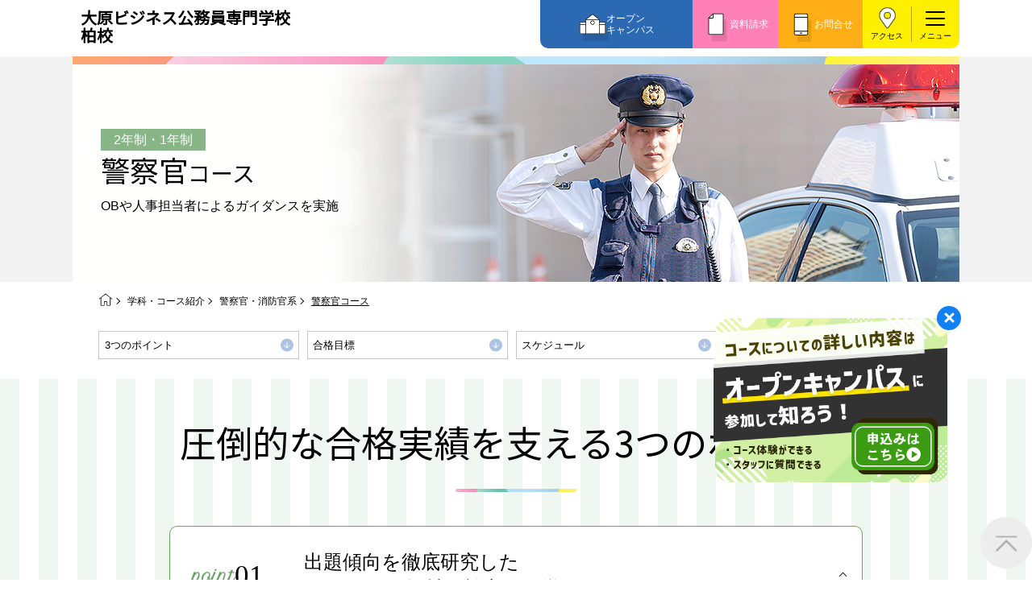

--- FILE ---
content_type: text/html
request_url: https://www.o-hara.ac.jp/senmon/school/kashiwa/course/kouan/keisatukan/
body_size: 11003
content:
<!DOCTYPE html>
<html lang="ja">
<head>
<meta charset="UTF-8">
<meta name="viewport" content="width=device-width, initial-scale=1.0">
<title>警察官コース | 警察官・消防官系 |大原ビジネス公務員専門学校柏校</title>
<meta name="description" content="大原ビジネス公務員専門学校柏校「警察官・消防官系」の警察官コースページです。本コースは警察官Ⅰ・Ⅱ・Ⅲ類、警察官A・Bへの合格を目指すことができます。1年制と2年制の2コース開設しております。入国警備官、皇宮警護官、衆・参議院事務局衛視への就職も目指すことが出来ます。">
<meta name="keywords" content="大原,資格,就職,専門学校,警察官・消防官,警察官,大原ビジネス公務員専門学校柏校">
<link rel="stylesheet" href="/senmon/school/css/swiper-bundle.min.css" />
<link rel="stylesheet" href="../../../assets/css/base.css" media="all">
<link rel="stylesheet" href="../../../assets/css/common.css" media="all">
<link rel="stylesheet" href="../../../assets/css/style-course.css" media="all">
<!-- OGP -->
<meta property="og:type" content="article" />
<meta property="og:url" content="https://www.o-hara.ac.jp/senmon/school/kashiwa/course/kouan/keisatukan/" /> 
<meta property="og:title" content="警察官コース | 警察官・消防官系 |大原ビジネス公務員専門学校柏校" /> 
<meta property="og:image" content="https://www.o-hara.ac.jp/senmon/school/kashiwa/assets/images/common/ogp.png" />
<meta property="og:description" content="大原ビジネス公務員専門学校柏校「警察官・消防官系」の警察官コースページです。本コースは警察官Ⅰ・Ⅱ・Ⅲ類、警察官A・Bへの合格を目指すことができます。1年制と2年制の2コース開設しております。入国警備官、皇宮警護官、衆・参議院事務局衛視への就職も目指すことが出来ます。" />
<meta property="og:site_name" content="大原ビジネス公務員専門学校柏校ホームページ" /> 
<meta property="og:locale" content="ja" /> 
<meta property="og:image:width" content="1200" /> 
<meta property="og:image:height" content="630" />
<script src="/senmon/school/js/ga.js"></script>
</head>
<body class="lower police-firefighter">

    
    <!-- Google Tag Manager (noscript) -->
    <noscript><iframe src="https://www.googletagmanager.com/ns.html?id=GTM-N2S47NR" height="0" width="0" style="display:none;visibility:hidden"></iframe></noscript>
                <!-- End Google Tag Manager (noscript) -->
    <link rel="stylesheet" href="/senmon/school/area/zenkoku/css/nav.css" media="all">
    <link rel="stylesheet" href="/senmon/school/design/common/css/nav-add.css" media="all">
    

    <header class="header-f4">
        <div class="header-inner">
            <div class="header-site-name">
                <a href="/senmon/school/kashiwa/" id="top_link">
                    <span class="title-sub">教育費無償化対象校</span>
                    <span class="school-name size01">大原ビジネス公務員専門学校<br>柏校</span>
                    <!-- <span class="school-name size02">2行の場合の校名<br>（クラス名size02）</span> -->
                    <!--<span class="area-name">エリア名</span> -->
                </a>
            </div>

            <div class="floating-nav">
                <div class="oc"><a href="/senmon/school/kashiwa/event/">オープン<br>キャンパス</a></div>
                <div class="request"><a href="/senmon/school/kashiwa/form/">資料請求</a></div>
                <div class="contact"><a href="/senmon/school/kashiwa/contact/">お問合せ</a></div>
            </div>

            <div class="header-btn-area">
                <div class="header-access">
                    <a href="/senmon/school/kashiwa/access/">アクセス</a>
                </div>
                <button class="gnav-trigger trigger c-burger" data-label="menu">
                    <span class="menu-line"></span>
                    <span class="menu-line"></span>
                    <span class="menu-line"></span>
                </button>
            </div>
            <p class="header-note">※2026年4月 大原簿記法律専門学校柏校より校名変更予定</p>
        </div>
    </header>

    <div class="c-nav c-nav-header">
    <div class="c-burger c-burger-nav">
        <span class="c-burger--top"></span>
        <span class="c-burger--bottom"></span>
    </div>
    <div class="c-nav__inner">
        <div class="c-nav__buttonbox">
            <a href="/senmon/school/kashiwa/event/" class="c-nav__button -opencampus">
                <p>オープンキャンパスに参加しよう！</p>
                <svg xmlns="http://www.w3.org/2000/svg" width="20.5" height="24" viewBox="0 0 20.5 24">
                    <g class="path01" id="グループ_55196" data-name="グループ 55196" transform="translate(-744.5 -955.139)">
                        <g id="グループ_53171" data-name="グループ 53171" transform="translate(745 958.013)">
                            <path id="パス_54139" data-name="パス 54139" d="M10,0A10,10,0,1,1,0,10,10,10,0,0,1,10,0Z"
                                fill="#fff" />
                        </g>
                        <text id="_" data-name="←" transform="matrix(-1, 0, 0, 1, 760.5, 974.139)" fill="#f7a100"
                            font-size="16" font-family="NotoSansJP-Bold, Noto Sans JP" font-weight="700">
                            <tspan x="0" y="0">←</tspan>
                        </text>
                    </g>
                </svg>
            </a>
            <a href="/senmon/school/kashiwa/form/" class="c-nav__button -request">
                <p>資料請求</p>
                <svg xmlns="http://www.w3.org/2000/svg" width="20.5" height="24" viewBox="0 0 20.5 24">
                    <g id="グループ_55196" data-name="グループ 55196" transform="translate(-744.5 -955.139)">
                        <g id="グループ_53171" data-name="グループ 53171" transform="translate(745 958.013)">
                            <path id="パス_54139" data-name="パス 54139" d="M10,0A10,10,0,1,1,0,10,10,10,0,0,1,10,0Z"
                                fill="#fff" />
                        </g>
                        <text id="_" data-name="←" transform="matrix(-1, 0, 0, 1, 760.5, 974.139)" fill="#43CC7D"
                            font-size="16" font-family="NotoSansJP-Bold, Noto Sans JP" font-weight="700">
                            <tspan x="0" y="0">←</tspan>
                        </text>
                    </g>
                </svg>
            </a>
            <a href="/senmon/school/kashiwa/contact/" class="c-nav__button -contact">
                <p>お問合せ</p>
                <svg xmlns="http://www.w3.org/2000/svg" width="20.5" height="24" viewBox="0 0 20.5 24">
                    <g id="グループ_55196" data-name="グループ 55196" transform="translate(-744.5 -955.139)">
                        <g id="グループ_53171" data-name="グループ 53171" transform="translate(745 958.013)">
                            <path id="パス_54139" data-name="パス 54139" d="M10,0A10,10,0,1,1,0,10,10,10,0,0,1,10,0Z"
                                fill="#fff" />
                        </g>
                        <text id="_" data-name="←" transform="matrix(-1, 0, 0, 1, 760.5, 974.139)" fill="#B36DD3"
                            font-size="16" font-family="NotoSansJP-Bold, Noto Sans JP" font-weight="700">
                            <tspan x="0" y="0">←</tspan>
                        </text>
                    </g>
                </svg>
            </a>
        </div>

        <div class="nav-banner-area">
    <a href="/senmon/school/kashiwa/visitor/hs2/" style="padding:0;">
        <img src="/senmon/school/design/fukugou_04/images/menu-hs2.png" alt="進路をご検討されている高校２年生の方へ">
    </a>
</div>

<ul class="c-nav__list">
    <li class="c-nav__item">
        <div class="c-nav__item--q">
            <div class="c-nav__item--flex">
                <a href="/senmon/school/kashiwa/course/">学科・コース紹介</a>
            </div>
        </div>
        <div class="c-nav__item--q2">
            <div class="c-nav__item--flex">
                <div class="close"><span class="plus">+</span><span class="minus">—</span></div>
            </div>
        </div>

        <div class="c-nav__item--a">
            <ul class="c-nav__list2">
                <li class="c-nav__item2">
                    <a href="/senmon/school/kashiwa/course/komuin/">
                        <p>国家公務員・地方公務員系</p>
                    </a>
                </li>
                <li class="c-nav__item2">
                    <a href="/senmon/school/kashiwa/course/kouan/">
                        <p>警察官・消防官系</p>
                    </a>
                </li>
                <li class="c-nav__item2">
                    <a href="/senmon/school/kashiwa/course/kaikei/">
                        <p>税理士系</p>
                    </a>
                </li>
                <li class="c-nav__item2">
                    <a href="/senmon/school/kashiwa/course/business/">
                        <p>ビジネス系</p>
                    </a>
                </li>
                <li class="c-nav__item2">
                    <a href="/senmon/school/kashiwa/course/iryo/">
                        <p>医療事務系</p>
                    </a>
                </li>
                <li class="c-nav__item2">
                    <a href="/senmon/school/kashiwa/course/daigaku/">
                        <p>東京経営大学 学士取得コース</p>
                    </a>
                </li>
            </ul>
        </div>
    </li>
    <li class="c-nav__item">
        <div class="c-nav__item--q">
            <a href="/senmon/school/kashiwa/jisseki/" class="c-nav__item--flex">
                <p>教育実績紹介</p>
                <div class="c-nav__item--q3">
                    <div class="c-nav__item--flex">
                        <div class="close">
                            <svg xmlns="http://www.w3.org/2000/svg" width="16" height="24" viewBox="0 0 16 24">
                                <text id="_" data-name="←" transform="matrix(-1, 0, 0, 1, 16, 19)" fill="#fff"
                                    font-size="16" font-family="NotoSansJP-Bold, Noto Sans JP" font-weight="700">
                                    <tspan x="0" y="0">←</tspan>
                                </text>
                            </svg>
                        </div>
                    </div>
                </div>
            </a>
        </div>
    </li>
    <li class="c-nav__item">
        <div class="c-nav__item--q">
            <div class="c-nav__item--flex">
                <a href="/senmon/school/kashiwa/support/">学費サポート</a>
            </div>
        </div>
        <div class="c-nav__item--q2">
            <div class="c-nav__item--flex">
                <div class="close"><span class="plus">+</span><span class="minus">—</span></div>
            </div>
        </div>
        <div class="c-nav__item--a">
            <ul class="c-nav__list2">
                <li class="c-nav__item2">
                    <a href="/senmon/school/kashiwa/support/study_support/">
                        <p>高等教育の修学支援新制度</p>
                    </a>
                </li>
                <li class="c-nav__item2">
                    <a href="/senmon/school/kashiwa/support/shien/">
                        <p>日本学生支援機構の奨学金</p>
                    </a>
                </li>
                <li class="c-nav__item2">
                    <a href="/senmon/school/kashiwa/support/kouko/">
                        <p>国の教育ローン</p>
                    </a>
                </li>
                <li class="c-nav__item2">
                    <a href="/senmon/school/kashiwa/support/teikei/">
                        <p>提携教育ローン</p>
                    </a>
                </li>
                <li class="c-nav__item2">
                    <a href="/senmon/school/kashiwa/support/newspaper/">
                        <p>新聞奨学生</p>
                    </a>
                </li>
                <li class="c-nav__item2">
                    <a href="/senmon/school/kashiwa/support/test/">
                        <p>試験による特待生制度</p>
                    </a>
                </li>
                <li class="c-nav__item2">
                    <a href="/senmon/school/kashiwa/support/qualification/">
                        <p>資格・クラブ活動による特待生制度</p>
                    </a>
                </li>
            </ul>
        </div>
    </li>
    <li class="c-nav__item">
        <div class="c-nav__item--q">
            <div class="c-nav__item--flex">
                <a href="/senmon/school/kashiwa/admission/">入学案内</a>
            </div>
        </div>
        <div class="c-nav__item--q2">
            <div class="c-nav__item--flex">
                <div class="close"><span class="plus">+</span><span class="minus">—</span></div>
            </div>
        </div>
        <div class="c-nav__item--a">
            <ul class="c-nav__list2">
                <li class="c-nav__item2">
                    <a href="/senmon/school/kashiwa/admission/general/">
                        <p>一般入学</p>
                    </a>
                </li>
                <li class="c-nav__item2">
                    <a href="/senmon/school/kashiwa/admission/ao/">
                        <p>AO入学</p>
                    </a>
                </li>
                <li class="c-nav__item2">
                    <a href="/senmon/school/kashiwa/admission/designated/">
                        <p>指定校推薦入学</p>
                    </a>
                </li>
                <li class="c-nav__item2">
                    <a href="/senmon/school/kashiwa/admission/ds_self/">
                        <p>指定校自己推薦入学</p>
                    </a>
                </li>
                <li class="c-nav__item2">
                    <a href="/senmon/school/kashiwa/admission/special/">
                        <p>特別推薦入学</p>
                    </a>
                </li>
                <li class="c-nav__item2">
                    <a href="/senmon/school/kashiwa/admission/recommend/">
                        <p>推薦入学</p>
                    </a>
                </li>
                <li class="c-nav__item2">
                    <a href="/senmon/school/kashiwa/admission/activities/">
                        <p>ボランティア・クラブ・<br>生徒会活動推薦入学</p>
                    </a>
                </li>
                <li class="c-nav__item2">
                    <a href="/senmon/school/kashiwa/admission/self/">
                        <p>自己推薦入学</p>
                    </a>
                </li>
                <li class="c-nav__item2">
                    <a href="/senmon/school/kashiwa/admission/introduction/">
                        <p>在校生・卒業生紹介推薦入学</p>
                    </a>
                </li>
                <li class="c-nav__item2">
                    <a href="/senmon/school/kashiwa/admission/university_s/">
                        <p>大学生・短期大学生特別入学</p>
                    </a>
                </li>
                <li class="c-nav__item2">
                    <a href="/senmon/school/kashiwa/admission/tuition/">
                        <p>学費</p>
                    </a>
                </li>
                <li class="c-nav__item2">
                    <a href="/senmon/school/kashiwa/admission/souki/">
                        <p>入学前のお勧め学習システム</p>
                    </a>
                </li>
                <li class="c-nav__item2">
                    <a href="/senmon/school/kashiwa/admission/heigan/">
                        <p>大学・短期大学・公務員併願制度</p>
                    </a>
                </li>
            </ul>
        </div>
    </li>
    <li class="c-nav__item">
        <div class="c-nav__item--q">
            <div class="c-nav__item--flex">
                <a href="/senmon/school/kashiwa/about/">学校紹介</a>
            </div>
        </div>
        <div class="c-nav__item--q2">
            <div class="c-nav__item--flex">
                <div class="close"><span class="plus">+</span><span class="minus">—</span></div>
            </div>
        </div>

        <div class="c-nav__item--a">
            <ul class="c-nav__list2">
                <li class="c-nav__item2">
                    <a href="/senmon/school/kashiwa/about/students_message/">
                        <p>在校生からあなたへ</p>
                    </a>
                </li>
                <li class="c-nav__item2">
                    <a href="/senmon/school/kashiwa/about/pro_message/">
                        <p>夢を叶えた先輩たち</p>
                    </a>
                </li>
                <li class="c-nav__item2">
                    <a href="/senmon/school/kashiwa/about/facility/">
                        <p>施設・研修所</p>
                    </a>
                </li>
                <li class="c-nav__item2">
                    <a href="/senmon/school/kashiwa/about/ryo/">
                        <p>学生寮・マンションのご案内</p>
                    </a>
                </li>
                <li class="c-nav__item2">
                    <a href="/senmon/school/kashiwa/about/waribiki/">
                        <p>大原の資格サポート制度</p>
                    </a>
                </li>
                <li class="c-nav__item2">
                    <a href="/senmon/school/kashiwa/about/point/">
                        <p>大原学園グループ案内</p>
                    </a>
                </li>
            </ul>
        </div>
    </li>
    <li class="c-nav__item">
        <div class="c-nav__item--q">
            <div class="c-nav__item--flex">
                <a href="/senmon/school/kashiwa/guide/">インフォメーション</a>
            </div>
        </div>
        <div class="c-nav__item--q2">
            <div class="c-nav__item--flex">
                <div class="close"><span class="plus">+</span><span class="minus">—</span></div>
            </div>
        </div>
        <div class="c-nav__item--a">
            <ul class="c-nav__list2">
                <li class="c-nav__item2">
                    <a href="/senmon/school/kashiwa/guide/newslist/">
                        <p>お知らせ・新着情報</p>
                    </a>
                </li>
                <li class="c-nav__item2">
                    <a href="/senmon/school/kashiwa/guide/s_newslist/">
                        <p>在校生へのお知らせ</p>
                    </a>
                </li>
                <li class="c-nav__item2">
                    <a href="https://www.o-hara.ac.jp/senmon/syoumei/" target="_blank" rel="noopener noreferrer">
                        <p>各種証明書の発行ご希望の方</p>
                    </a>
                </li>
                <li class="c-nav__item2">
                    <a href="https://o-hara-graduate.jp/" target="_blank" rel="noopener noreferrer">
                        <p>卒業生の方（2019年3月以降の卒業生）</p>
                    </a>
                </li>
                <li class="c-nav__item2">
                    <a href="https://www.o-hara.ac.jp/shushoku/" target="_blank" rel="noopener noreferrer">
                        <p>採用ご担当の方</p>
                    </a>
                </li>
            </ul>
        </div>
    </li>
    <li class="c-nav__item">
        <div class="c-nav__item--q">
            <a href="/senmon/school/kashiwa/access/" class="c-nav__item--flex">
                <p>アクセス</p>
                <div class="c-nav__item--q3">
                    <div class="c-nav__item--flex">
                        <div class="close">
                            <svg xmlns="http://www.w3.org/2000/svg" width="16" height="24" viewBox="0 0 16 24">
                                <text id="_" data-name="←" transform="matrix(-1, 0, 0, 1, 16, 19)" fill="#fff"
                                    font-size="16" font-family="NotoSansJP-Bold, Noto Sans JP" font-weight="700">
                                    <tspan x="0" y="0">←</tspan>
                                </text>
                            </svg>
                        </div>
                    </div>
                </div>
            </a>
        </div>
    </li>
    <li class="c-nav__item">
        <div class="c-nav__item--q">
            <a href="/senmon/school/kashiwa/" class="c-nav__item--flex">
                <p>TOPへ</p>
                <div class="c-nav__item--q3">
                    <div class="c-nav__item--flex">
                        <div class="close">
                            <svg xmlns="http://www.w3.org/2000/svg" width="16" height="24" viewBox="0 0 16 24">
                                <text id="_" data-name="←" transform="matrix(-1, 0, 0, 1, 16, 19)" fill="#fff"
                                    font-size="16" font-family="NotoSansJP-Bold, Noto Sans JP" font-weight="700">
                                    <tspan x="0" y="0">←</tspan>
                                </text>
                            </svg>
                        </div>
                    </div>
                </div>
            </a>
        </div>
    </li>
    <li class="c-nav__item">
        <div class="c-nav__item--q">
            <a href="https://www.o-hara.ac.jp/senmon/" target="_blank" rel="noopener noreferrer" class="c-nav__item--flex">
                <p>大原学園TOPへ</p>
                <div class="c-nav__item--q3">
                    <div class="c-nav__item--flex">
                        <div class="close">
                            <svg xmlns="http://www.w3.org/2000/svg" width="16" height="24" viewBox="0 0 16 24">
                                <text id="_" data-name="←" transform="matrix(-1, 0, 0, 1, 16, 19)" fill="#fff"
                                    font-size="16" font-family="NotoSansJP-Bold, Noto Sans JP" font-weight="700">
                                    <tspan x="0" y="0">←</tspan>
                                </text>
                            </svg>
                        </div>
                    </div>
                </div>
            </a>
        </div>
    </li>
</ul>

<div class="c-nav__buttonbox2">
    <a href="/senmon/school/kashiwa/visitor/hs2/" class="c-nav__buttonbox2-item">高校2年生の方</a>
    <a href="/senmon/school/kashiwa/visitor/parents/" class="c-nav__buttonbox2-item">保護者等の方</a>
    <a href="https://www.o-hara.ac.jp/ryugaku/"  target="_blank" rel="noopener noreferrer" class="c-nav__buttonbox2-item">留学生の方</a>
    <a href="/senmon/school/kashiwa/visitor/graduate/" class="c-nav__buttonbox2-item c-nav__buttonbox2-item--zennichi">大学生、フリーター、社会人の方<br>（再進学をご希望の方）</a>
</div>

<div class="nav-sns-list">
    <ul>
        <li><a href="https://www.instagram.com/ohara_kashiwa/" target="_blank" rel="noopener"><img src="/senmon/school/design/common/images/ic_insta.png" alt="icon:instagram"></a></li>
        <li><a href="https://twitter.com/ohara_kashiwa" target="_blank" rel="noopener"><img src="/senmon/school/design/common/images/ic_x.png" alt="icon:X"></a></li>
        <li><a href="https://line.me/R/ti/p/%40jof5408k" target="_blank" rel="noopener"><img src="/senmon/school/design/common/images/ic_line.png" alt="icon:line"></a></li>
    </ul>
</div>

<script async src="https://cse.google.com/cse.js?cx=e2c0f1001a21244f6">
</script>
<div class="gcse-searchbox-only"></div>    </div>
</div>
	

    <div class="kv-area">
        <div class="kv-wrap">
            <div class="kv-body">
                <span class="year">2年制・1年制</span>
                <h1>警察官<span>コース</span></h1>
                <p class="kv-lead">OBや人事担当者による<br class="sp">ガイダンスを実施</p>            </div>
            <picture>
                <source srcset="../../../../area/syutoken/course/kouan/keisatukan/images/kv_pc.png" media="(min-width:768px)">
                <source srcset="../../../../area/syutoken/course/kouan/keisatukan/images/kv_sp.png" media="(max-width:767px)">
                <img src="../../../../area/syutoken/course/kouan/keisatukan/images/kv_pc.png" alt="警察官コース">
            </picture>
        </div>
    </div>

    <div class="breadcrumb">
        <ol>
            <li class="icon-home"><a href="../../../"><img src="../../../assets/images/icon/icon-home.png" alt="HOME"></a></li>
            <li><a href="../../">学科・コース紹介</a></li>
            <li><a href="../">警察官・消防官系</a></li>
            <li><a href="./">警察官コース</a></li>
        </ol>
    </div>

    <ul class="page-nav">
        <li><a href="#section01">3つのポイント</a></li>
        <li><a href="#section02">合格目標</a></li>
        <li><a href="#section03">スケジュール</a></li>
        <!-- <li><a href="#section04">時間割</a></li>
        <li><a href="#section05">在校生からあなたへ</a></li> -->
    </ul>
    
    <main>
        <article>

            <div class="section-wrap" id="section01">
                <section class="theme-stripe">
                    <!-- <div class="course-features-kv">
                        <picture>
                            <source srcset="../../../../area/syutoken/course/kouan/keisatukan/images/course-features/kv_pc.jpg" media="(min-width:768px)">
                            <source srcset="../../../../area/syutoken/course/kouan/keisatukan/images/course-features/kv_sp.jpg" media="(max-width:767px)">
                            <img src="../../../../area/syutoken/course/kouan/keisatukan/images/course-features/kv_pc.jpg" alt="kv02">
                        </picture>
                    </div> -->
                    
                    <h2>圧倒的な合格実績を支える<br class="sp">3つのポイント</h2>
                    <div class="section-inner">
                        <div class="point-g faq-list">
                            <dl>
                                <dt class="toggle-switch-area">
                                <div class="point-number"><span>01</span></div>
                                    <p>出題傾向を徹底研究した<br class="pc">オリジナル教材で効率的に学習できる</p>
                                    <button class="toggle-switch active">
                                        <span class="toggle-line"></span>
                                        <span class="toggle-line"></span>
                                    </button>
                                </dt>
                                <dd style="display: block;">
                                    <p>授業はオリジナル教材を使用し、効率的に学習します。大原の合格システムで、国家公務員（高卒程度）・地方初級等1次・筆記試験にのべ18,514名が合格しています。</p>
                                    <p class="notes">（2024年3月31日現在 全国専門課程実績）</p>
                                </dd>
                            </dl>
                            <dl>
                                <dt class="toggle-switch-area">
                                <div class="point-number"><span>02</span></div>
                                    <p>現役公務員によるガイダンスが充実</p>
                                    <button class="toggle-switch">
                                        <span class="toggle-line"></span>
                                        <span class="toggle-line"></span>
                                    </button>
                                </dt>
                                <dd>
                                    <p>様々な職種のOB・OGや人事担当者によるガイダンスを実施。仕事の中身や魅力はもちろん､職場の雰囲気や福利厚生なども聞くことができます。</p>
                                </dd>
                            </dl>
                            <dl>
                                <dt class="toggle-switch-area">
                                <div class="point-number"><span>03</span></div>
                                    <p>指導経験豊富な先生による万全のフォロー体制</p>
                                    <button class="toggle-switch">
                                        <span class="toggle-line"></span>
                                        <span class="toggle-line"></span>
                                    </button>
                                </dt>
                                <dd>
                                    <p>各科目の専門の先生が丁寧で分かりやすい授業を行います。また、熱心な先生が最後まであなたの勉強をサポートします。</p>
                                </dd>
                            </dl>
                        </div>
                    </div>
                </section>
            </div>

            <div class="section-wrap future" id="section02">
                <section>
                    <h2>合格目標</h2>
                    <div class="section-inner">
                        <div class="occupation-list">
                            <ul>
                                <li>警察官 Ⅰ・Ⅱ・Ⅲ類</li>
                                <li>警察官 A・B</li>
                                <li>入国警備官</li>
                                <li>皇宮護衛官</li>
                                <li>衆・参議院事務局衛視</li>
                                <li>刑務官</li>
                                <li>自衛官</li>
                            </ul>
                        </div>
                    </div>
                </section>
            </div>


            <div class="section-wrap">
                <section class="course-curriculum" id="section03">
                    <!-- <div class="course-curriculum-kv">
                        <picture>
                            <source srcset="../../../../area/syutoken/course/kouan/keisatukan/images/curriculum/kv_pc.jpg" media="(min-width:768px)">
                            <source srcset="../../../../area/syutoken/course/kouan/keisatukan/images/curriculum/kv_sp.jpg" media="(max-width:767px)">
                            <img src="../../../../area/syutoken/course/kouan/keisatukan/images/curriculum/kv_pc.jpg" alt="kv02">
                        </picture>
                    </div> -->

                    <h2>スケジュール</h2>
                    <div class="section-inner">
                        <div class="curriculum-label"><span class="label-digital">デジタル教材対応</span></div>
                        <div class="type-scroll_nav">横にスクロールしてご覧になれます</div>
                        <div class="curriculum-img js-scrollable scroll-hint"><img src="../../../../area/syutoken/course/kouan/keisatukan/images/curriculum.png" alt="img:カリキュラム"></div>
                        <ul class="notes-list">
                            <li>※<span>カリキュラムは、一部変更となる場合があります。<!-- <span class="square">&nbsp;</span>は実習授業です。 --></span></li>
                        </ul>
                    </div>
                </section>

                <!-- <section id="section04">
                    <h2>時間割</h2>
                    <div class="section-inner">
                        <div class="type-scroll_nav">横にスクロールしてご覧になれます</div>
                        <div class="timetable js-scrollable scroll-hint">
                            <table>
                                <colgroup>
                                    <col style="width:1em">
                                    <col style="width:19%">
                                    <col style="width:19%">
                                    <col style="width:19%">
                                    <col style="width:19%">
                                    <col style="width:19%">
                                </colgroup>
                                <thead>
                                    <tr>
                                        <th>&nbsp;</th>
                                        <th>Mon</th>
                                        <th>Tue</th>
                                        <th>Wed</th>
                                        <th>Thu</th>
                                        <th>Fri</th>
                                    </tr>
                                </thead>
                                <tbody>
                                    <tr>
                                        <th>1</th>
                                        <td>数的推理</td>
                                        <td>判断推理</td>
                                        <td>空間把握</td>
                                        <td>文章理解</td>
                                        <td>生物</td>
                                    </tr>
                                    <tr>
                                        <th>2</th>
                                        <td>数的推理</td>
                                        <td>判断推理</td>
                                        <td>空間把握</td>
                                        <td>文章理解</td>
                                        <td>生物</td>
                                    </tr>
                                    <tr>
                                        <th></th>
                                        <td colspan="5">昼休み</td>
                                    </tr>
                                    <tr>
                                        <th>3</th>
                                        <td>政治</td>
                                        <td>経済</td>
                                        <td>地理</td>
                                        <td>日本史</td>
                                        <td>地学</td>
                                    </tr>
                                    <tr>
                                        <th>4</th>
                                        <td>政治</td>
                                        <td>経済</td>
                                        <td>地理</td>
                                        <td>日本史</td>
                                        <td>地学</td>
                                    </tr>
                                    <tr>
                                        <th>5</th>
                                        <td>公務員研究</td>
                                        <td>面接トレーニング</td>
                                        <td>作文・国語</td>
                                        <td>作文・国語</td>
                                        <td>漢字</td>
                                    </tr>
                                </tbody>
                            </table>
                        </div>
                        <ul class="notes-list">
                            <li>※<span>上記時間割はイメージとなります。</span></li>
                            <li>※<span>1年制コースは6時限までです。</span></li>
                        </ul>
                    </div>
                </section> -->
            </div>

            <!-- <div class="section-wrap" id="section05">
                <section class="theme-sub">
                    <h2>在校生からあなたへ</h2>
                    <div class="section-inner">

                        <div class="message">
                            <h3 class="theme-color">勉強する習慣がつき、自信を持って試験にのぞめます。</h3>
                            <div class="message_img">
                                <figure><img src="../../../../area/syutoken/course/kouan/keisatukan/images/message/img.png"></figure>
                            </div>
                            <div class="message_text">
                                <p>公務員試験への合格率の高さが進学の決め手になりました。授業中だけでなく、休み時間や放課後も丁寧に教えてもらえるので、分からないところをそのままにしないで、質問する習慣が身につきました。テストや検定を経験することにより、自信を持って試験にのぞめます。大原は学生一人ひとりに正面から向き合ってくれる学校です。</p>
                                <div class="name"><img src="../../../../area/syutoken/course/kouan/keisatukan/images/message/name.png"></div>
                                <ul class="notes-list">
                                    <li><span>※</span><span>在校生についてはグループ校の在校生になります。</span></li>
                                </ul>
                            </div>
                        </div>
                    </div>
                </section>
            </div> -->


            
        <div class="section-wrap view">
                <section class="other-courses">
                    <h2>その他のコース</h2>
                    <div class="section-inner">
                        <div class="other-courses-box">
                        <a href="../keisatukan/" style="display: none;">
                                <div class="other-courses_img"><img src="../../../../area/syutoken/course/kouan/images/th01.jpg" alt="警察官コース"></div>
                                <div class="other-courses_item">
                                    <span class="year">2年制・1年制</span>
                                    <div class="course-name"><span>警察官</span>コース</div>
                                </div>
                            </a>
                            <a href="../shoubou/" >
                                <div class="other-courses_img"><img src="../../../../area/syutoken/course/kouan/images/th02.jpg" alt="消防官コース"></div>
                                <div class="other-courses_item">
                                    <span class="year">2年制・1年制</span>
                                    <div class="course-name"><span>消防官</span>コース</div>
                                </div>
                            </a>
                            <a href="../hoan/" >
                                <div class="other-courses_img"><img src="../../../../area/syutoken/course/kouan/images/th03.jpg" alt="海上保安官コース"></div>
                                <div class="other-courses_item">
                                    <span class="year">2年制・1年制</span>
                                    <div class="course-name"><span>海上保安官</span>コース</div>
                                </div>
                            </a>
                            <a href="../kouan_sougou/" >
                                <div class="other-courses_img"><img src="../../../../area/syutoken/course/kouan/images/th04.jpg" alt="公務員総合コース"></div>
                                <div class="other-courses_item">
                                    <span class="year">2年制・1年制</span>
                                    <div class="course-name"><span>公務員総合</span>コース</div>
                                </div>
                            </a>
                            <a href="../kouan_minkan/" >
                                <div class="other-courses_img"><img src="../../../../area/syutoken/course/kouan/images/th05.jpg" alt="公務員＆民間就職コース"></div>
                                <div class="other-courses_item">
                                    <span class="year">2年制</span>
                                    <div class="course-name"><span>公務員＆民間就職</span>コース</div>
                                </div>
                            </a>
                            <a href="../kouan_1nensei/" style="display: none;">
                                <div class="other-courses_img"><img src="../../../../area/syutoken/course/komuin/images/th06.jpg" alt="1年制公務員チャレンジコース"></div>
                                <div class="other-courses_item">
                                    <span class="year"></span>
                                    <div class="course-name"><span>1年制公務員チャレンジ</span>コース</div>
                                </div>
                            </a>
                            <a href="../../daigaku/komuin/" >
                                <div class="other-courses_img"><img src="../../../../area/syutoken/course/daigaku/images/lineup/komuin.jpg" alt="公務員+東京経営大学卒業コース"></div>
                                <div class="other-courses_item">
                                    <span class="year">2+2年制</span>
                                    <div class="course-name"><span>公務員+東京経営大学卒業</span>コース</div>
                                </div>
                            </a>
                        </div>
                    </div>
                </section>
            </div>
            
<div class="section-wrap">
                <section class="helpful-information">
                    <div class="section-inner">
                        <div class="helpful-information_list">
                            <a href="/senmon/school/kashiwa/support/study_support/">
                                <dl>
                                    <dt>教育費無償化対象校</dt>
                                    <dd>授業料等減免+給付型奨学金</dd>
                                </dl>
                            </a>
                            <a href="/senmon/school/kashiwa/support/test/">
                                <dl>
                                    <dt>試験による特待生制度</dt>
                                    <dd>入学金と授業料最大2年間免除</dd>
                                </dl>
                            </a>
                            <a href="/senmon/school/kashiwa/admission/ao/">
                                <dl>
                                    <dt>AO入学</dt>
                                    <dd>面接でやる気を確認。早期に合格！</dd>
                                </dl>
                            </a>
                        </div>        
                    </div>  
                </section>
            </div>

            
<div class="banner-list">
                <a href="/senmon/school/kashiwa/event/">
                    <picture>
                        <source srcset="/senmon/school/design/fukugou_04/images/oc_pc.png" media="(min-width:768px)">
                        <source srcset="/senmon/school/design/fukugou_04/images/oc_sp.png" media="(max-width:767px)">
                        <img src="/senmon/school/design/fukugou_04/images/oc_pc.png" alt="オープンキャンパス">
                    </picture>
                </a>
                <a href="/senmon/school/kashiwa/form/">
                    <picture>
                        <source srcset="/senmon/school/kashiwa/images/banner/request_pc.png" media="(min-width:768px)">
                        <source srcset="/senmon/school/kashiwa/images/banner/request_sp.png" media="(max-width:767px)">
                        <img src="/senmon/school/kashiwa/images/banner/request_pc.png" alt="無料 資料請求する">
                    </picture>
                </a>
            </div>
            
            <div class="section-wrap faq-box">
                <section>
                    <h2>よくある質問</h2>
                    <div class="section-inner">
                        <h3 class="theme-color">警察官・消防官系について</h3>
                        <div class="faq-list">
                            <dl>
                                <dt class="toggle-switch-area">
                                    <p>入学後にコース変更は可能ですか？</p>
                                    <button class="toggle-switch">
                                        <span class="toggle-line"></span>
                                        <span class="toggle-line"></span>
                                    </button>
                                </dt>
                                <dd>
                                    <p>変更可能ですが、コースや学習進捗度により変更が難しい場合もあります。</p>
                                </dd>
                            </dl>
                            <dl>
                                <dt class="toggle-switch-area">
                                    <p>2年制でも1年目に公務員試験を受験することができますか？</p>
                                    <button class="toggle-switch">
                                        <span class="toggle-line"></span>
                                        <span class="toggle-line"></span>
                                    </button>
                                </dt>
                                <dd>
                                    <p>1年目は合格目標に備えたカリキュラムではない為、公務員試験受験は現実的に難しいです。1年目の受験を希望であれば、1年制コースをお勧めします。</p>
                                </dd>
                            </dl>
                            <dl>
                                <dt class="toggle-switch-area">
                                    <p>警察官・消防官はどんな仕事をしているのですか？</p>
                                    <button class="toggle-switch">
                                        <span class="toggle-line"></span>
                                        <span class="toggle-line"></span>
                                    </button>
                                </dt>
                                <dd>
                                    <p>警察官と消防官それぞれ下記の内容になります。</p>
                                    <h5>【警察官】</h5>
                                    <p>地域部門：交番や駐在所勤務<br>
                                        刑事部門：殺人や強盗などの事件解決を行う<br>
                                        生活安全部門：少年非行の防止や覚せい剤の取り締まりなどを行う<br>
                                        交通部隊：パトカーや白バイに乗って交通指導や取り締まりを行う など</p>
                                    <h5>【消防官】</h5>
                                    <p>消火活動：火災や災害現場で消火活動を行う<br>
                                        救急活動：救急現場に駆け付け傷病者の処置や病院への搬送<br>
                                        予防活動：火災の未然防止や被害拡大防止、火災の原因調査<br>
                                        救助活動：災害現場での救助活動　など</p>
                                </dd>
                            </dl>
                            <dl>
                                <dt class="toggle-switch-area">
                                    <p>カリキュラムの内容について詳しく教えてください。</p>
                                    <button class="toggle-switch">
                                        <span class="toggle-line"></span>
                                        <span class="toggle-line"></span>
                                    </button>
                                </dt>
                                <dd>
                                    <p>主に下記の授業を行います。</p>
                                    <h5>【公務員試験合格に向けた対策授業】</h5>
                                    <p>教養科目対策/面接試験対策/論作文対策</p>
                                    <h5>【公務員試験終了後は、社会人として必要な知識や技術として】</h5>
                                    <p>ビジネスマナー実習/Word・Excel実習<br>
                                        各コースページにカリキュラムの詳細がございます。</p>
                                    <div class="link-list"><a href="/senmon/school/kashiwa/course/kouan/keisatukan/">警察官コース（2年制・1年制）</a></div>
                                    <div class="link-list"><a href="/senmon/school/kashiwa/course/kouan/shoubou/">消防官コース（2年制・1年制）</a></div>
                                    <div class="link-list"><a href="/senmon/school/kashiwa/course/kouan/hoan/">海上保安官コース（2年制・1年制）</a></div>
                                    <div class="link-list"><a href="/senmon/school/kashiwa/course/kouan/kouan_sougou/">公務員総合コース（2年制・1年制）</a></div>
                                    <div class="link-list"><a href="/senmon/school/kashiwa/course/kouan/kouan_minkan/">公務員&amp;民間就職コース（2年制）</a></div>
                                    <div class="link-list"><a href="/senmon/school/kashiwa/course/daigaku/komuin/">公務員+東京経営大学卒業コース（2+2年制）</a></div>
                                </dd>
                            </dl>
                        </div>
                        <div class="text-link-area"><a class="to-more" href="/senmon/school/kashiwa/contact/#section02">more</a></div>
                        <div class="link-list" style="margin: 20px auto;max-width: 68rem;">※学科やコースに関しての詳しい説明は、<br class="sp"><a href="/senmon/school/kashiwa/event">オープンキャンパス</a>に参加してご確認ください。</div>
                    </div>
                </section>
            </div>

            <div class="section-wrap">
                <section class="theme-plaid block-bg--gray">
                    <h2>社会人の方等へ</h2>
                    <div class="employee-information">
                        <div class="section-inner">
                            <h3>集中資格取得コースのご案内</h3>
                            <p>圧倒的な学習時間や問題演習で、最短合格や新卒就職を目指します。</p>
                            <div class="button-area">
                                <div class="theme-color"><a href="https://www.o-hara.ac.jp/syutyu/kouan/" target="_blank" rel="noopener">警察官・消防官</a></div>
                            </div>
                        </div>

                        <div class="section-inner">
                            <h3>資格の講座(社会人講座)のご案内</h3>
                            <p>Wスクールや社会人の方の資格取得をサポートします。</p>
                            <div class="button-area">
                                <div><a href="https://www.o-hara.jp/course/keisatsukan_shobokan?utm_source=www.o-hara.ac.jp&utm_medium=referral&utm_campaign=from_senmon_kei" target="_blank" rel="noopener">警察官・消防官</a></div>
                            </div>
                        </div>
                    </div>
                </section>
            </div>

                    </article>
    </main>
    <div id="oh-to-top">
    <img src="/senmon/school/kashiwa/assets/images/to-top.png">
</div>

<footer class="l-footer">
    <div class="c-nav -footer">
        <div class="c-nav__inner">

            <div class="nav-banner-area">
    <a href="/senmon/school/kashiwa/visitor/hs2/" style="padding:0;">
        <img src="/senmon/school/design/fukugou_04/images/menu-hs2.png" alt="進路をご検討されている高校２年生の方へ">
    </a>
</div>

<ul class="c-nav__list">
    <li class="c-nav__item">
        <div class="c-nav__item--q">
            <div class="c-nav__item--flex">
                <a href="/senmon/school/kashiwa/course/">学科・コース紹介</a>
            </div>
        </div>
        <div class="c-nav__item--q2">
            <div class="c-nav__item--flex">
                <div class="close"><span class="plus">+</span><span class="minus">—</span></div>
            </div>
        </div>

        <div class="c-nav__item--a">
            <ul class="c-nav__list2">
                <li class="c-nav__item2">
                    <a href="/senmon/school/kashiwa/course/komuin/">
                        <p>国家公務員・地方公務員系</p>
                    </a>
                </li>
                <li class="c-nav__item2">
                    <a href="/senmon/school/kashiwa/course/kouan/">
                        <p>警察官・消防官系</p>
                    </a>
                </li>
                <li class="c-nav__item2">
                    <a href="/senmon/school/kashiwa/course/kaikei/">
                        <p>税理士系</p>
                    </a>
                </li>
                <li class="c-nav__item2">
                    <a href="/senmon/school/kashiwa/course/business/">
                        <p>ビジネス系</p>
                    </a>
                </li>
                <li class="c-nav__item2">
                    <a href="/senmon/school/kashiwa/course/iryo/">
                        <p>医療事務系</p>
                    </a>
                </li>
                <li class="c-nav__item2">
                    <a href="/senmon/school/kashiwa/course/daigaku/">
                        <p>東京経営大学 学士取得コース</p>
                    </a>
                </li>
            </ul>
        </div>
    </li>
    <li class="c-nav__item">
        <div class="c-nav__item--q">
            <a href="/senmon/school/kashiwa/jisseki/" class="c-nav__item--flex">
                <p>教育実績紹介</p>
                <div class="c-nav__item--q3">
                    <div class="c-nav__item--flex">
                        <div class="close">
                            <svg xmlns="http://www.w3.org/2000/svg" width="16" height="24" viewBox="0 0 16 24">
                                <text id="_" data-name="←" transform="matrix(-1, 0, 0, 1, 16, 19)" fill="#fff"
                                    font-size="16" font-family="NotoSansJP-Bold, Noto Sans JP" font-weight="700">
                                    <tspan x="0" y="0">←</tspan>
                                </text>
                            </svg>
                        </div>
                    </div>
                </div>
            </a>
        </div>
    </li>
    <li class="c-nav__item">
        <div class="c-nav__item--q">
            <div class="c-nav__item--flex">
                <a href="/senmon/school/kashiwa/support/">学費サポート</a>
            </div>
        </div>
        <div class="c-nav__item--q2">
            <div class="c-nav__item--flex">
                <div class="close"><span class="plus">+</span><span class="minus">—</span></div>
            </div>
        </div>
        <div class="c-nav__item--a">
            <ul class="c-nav__list2">
                <li class="c-nav__item2">
                    <a href="/senmon/school/kashiwa/support/study_support/">
                        <p>高等教育の修学支援新制度</p>
                    </a>
                </li>
                <li class="c-nav__item2">
                    <a href="/senmon/school/kashiwa/support/shien/">
                        <p>日本学生支援機構の奨学金</p>
                    </a>
                </li>
                <li class="c-nav__item2">
                    <a href="/senmon/school/kashiwa/support/kouko/">
                        <p>国の教育ローン</p>
                    </a>
                </li>
                <li class="c-nav__item2">
                    <a href="/senmon/school/kashiwa/support/teikei/">
                        <p>提携教育ローン</p>
                    </a>
                </li>
                <li class="c-nav__item2">
                    <a href="/senmon/school/kashiwa/support/newspaper/">
                        <p>新聞奨学生</p>
                    </a>
                </li>
                <li class="c-nav__item2">
                    <a href="/senmon/school/kashiwa/support/test/">
                        <p>試験による特待生制度</p>
                    </a>
                </li>
                <li class="c-nav__item2">
                    <a href="/senmon/school/kashiwa/support/qualification/">
                        <p>資格・クラブ活動による特待生制度</p>
                    </a>
                </li>
            </ul>
        </div>
    </li>
    <li class="c-nav__item">
        <div class="c-nav__item--q">
            <div class="c-nav__item--flex">
                <a href="/senmon/school/kashiwa/admission/">入学案内</a>
            </div>
        </div>
        <div class="c-nav__item--q2">
            <div class="c-nav__item--flex">
                <div class="close"><span class="plus">+</span><span class="minus">—</span></div>
            </div>
        </div>
        <div class="c-nav__item--a">
            <ul class="c-nav__list2">
                <li class="c-nav__item2">
                    <a href="/senmon/school/kashiwa/admission/general/">
                        <p>一般入学</p>
                    </a>
                </li>
                <li class="c-nav__item2">
                    <a href="/senmon/school/kashiwa/admission/ao/">
                        <p>AO入学</p>
                    </a>
                </li>
                <li class="c-nav__item2">
                    <a href="/senmon/school/kashiwa/admission/designated/">
                        <p>指定校推薦入学</p>
                    </a>
                </li>
                <li class="c-nav__item2">
                    <a href="/senmon/school/kashiwa/admission/ds_self/">
                        <p>指定校自己推薦入学</p>
                    </a>
                </li>
                <li class="c-nav__item2">
                    <a href="/senmon/school/kashiwa/admission/special/">
                        <p>特別推薦入学</p>
                    </a>
                </li>
                <li class="c-nav__item2">
                    <a href="/senmon/school/kashiwa/admission/recommend/">
                        <p>推薦入学</p>
                    </a>
                </li>
                <li class="c-nav__item2">
                    <a href="/senmon/school/kashiwa/admission/activities/">
                        <p>ボランティア・クラブ・<br>生徒会活動推薦入学</p>
                    </a>
                </li>
                <li class="c-nav__item2">
                    <a href="/senmon/school/kashiwa/admission/self/">
                        <p>自己推薦入学</p>
                    </a>
                </li>
                <li class="c-nav__item2">
                    <a href="/senmon/school/kashiwa/admission/introduction/">
                        <p>在校生・卒業生紹介推薦入学</p>
                    </a>
                </li>
                <li class="c-nav__item2">
                    <a href="/senmon/school/kashiwa/admission/university_s/">
                        <p>大学生・短期大学生特別入学</p>
                    </a>
                </li>
                <li class="c-nav__item2">
                    <a href="/senmon/school/kashiwa/admission/tuition/">
                        <p>学費</p>
                    </a>
                </li>
                <li class="c-nav__item2">
                    <a href="/senmon/school/kashiwa/admission/souki/">
                        <p>入学前のお勧め学習システム</p>
                    </a>
                </li>
                <li class="c-nav__item2">
                    <a href="/senmon/school/kashiwa/admission/heigan/">
                        <p>大学・短期大学・公務員併願制度</p>
                    </a>
                </li>
            </ul>
        </div>
    </li>
    <li class="c-nav__item">
        <div class="c-nav__item--q">
            <div class="c-nav__item--flex">
                <a href="/senmon/school/kashiwa/about/">学校紹介</a>
            </div>
        </div>
        <div class="c-nav__item--q2">
            <div class="c-nav__item--flex">
                <div class="close"><span class="plus">+</span><span class="minus">—</span></div>
            </div>
        </div>

        <div class="c-nav__item--a">
            <ul class="c-nav__list2">
                <li class="c-nav__item2">
                    <a href="/senmon/school/kashiwa/about/students_message/">
                        <p>在校生からあなたへ</p>
                    </a>
                </li>
                <li class="c-nav__item2">
                    <a href="/senmon/school/kashiwa/about/pro_message/">
                        <p>夢を叶えた先輩たち</p>
                    </a>
                </li>
                <li class="c-nav__item2">
                    <a href="/senmon/school/kashiwa/about/facility/">
                        <p>施設・研修所</p>
                    </a>
                </li>
                <li class="c-nav__item2">
                    <a href="/senmon/school/kashiwa/about/ryo/">
                        <p>学生寮・マンションのご案内</p>
                    </a>
                </li>
                <li class="c-nav__item2">
                    <a href="/senmon/school/kashiwa/about/waribiki/">
                        <p>大原の資格サポート制度</p>
                    </a>
                </li>
                <li class="c-nav__item2">
                    <a href="/senmon/school/kashiwa/about/point/">
                        <p>大原学園グループ案内</p>
                    </a>
                </li>
            </ul>
        </div>
    </li>
    <li class="c-nav__item">
        <div class="c-nav__item--q">
            <div class="c-nav__item--flex">
                <a href="/senmon/school/kashiwa/guide/">インフォメーション</a>
            </div>
        </div>
        <div class="c-nav__item--q2">
            <div class="c-nav__item--flex">
                <div class="close"><span class="plus">+</span><span class="minus">—</span></div>
            </div>
        </div>
        <div class="c-nav__item--a">
            <ul class="c-nav__list2">
                <li class="c-nav__item2">
                    <a href="/senmon/school/kashiwa/guide/newslist/">
                        <p>お知らせ・新着情報</p>
                    </a>
                </li>
                <li class="c-nav__item2">
                    <a href="/senmon/school/kashiwa/guide/s_newslist/">
                        <p>在校生へのお知らせ</p>
                    </a>
                </li>
                <li class="c-nav__item2">
                    <a href="https://www.o-hara.ac.jp/senmon/syoumei/" target="_blank" rel="noopener noreferrer">
                        <p>各種証明書の発行ご希望の方</p>
                    </a>
                </li>
                <li class="c-nav__item2">
                    <a href="https://o-hara-graduate.jp/" target="_blank" rel="noopener noreferrer">
                        <p>卒業生の方（2019年3月以降の卒業生）</p>
                    </a>
                </li>
                <li class="c-nav__item2">
                    <a href="https://www.o-hara.ac.jp/shushoku/" target="_blank" rel="noopener noreferrer">
                        <p>採用ご担当の方</p>
                    </a>
                </li>
            </ul>
        </div>
    </li>
    <li class="c-nav__item">
        <div class="c-nav__item--q">
            <a href="/senmon/school/kashiwa/access/" class="c-nav__item--flex">
                <p>アクセス</p>
                <div class="c-nav__item--q3">
                    <div class="c-nav__item--flex">
                        <div class="close">
                            <svg xmlns="http://www.w3.org/2000/svg" width="16" height="24" viewBox="0 0 16 24">
                                <text id="_" data-name="←" transform="matrix(-1, 0, 0, 1, 16, 19)" fill="#fff"
                                    font-size="16" font-family="NotoSansJP-Bold, Noto Sans JP" font-weight="700">
                                    <tspan x="0" y="0">←</tspan>
                                </text>
                            </svg>
                        </div>
                    </div>
                </div>
            </a>
        </div>
    </li>
    <li class="c-nav__item">
        <div class="c-nav__item--q">
            <a href="/senmon/school/kashiwa/" class="c-nav__item--flex">
                <p>TOPへ</p>
                <div class="c-nav__item--q3">
                    <div class="c-nav__item--flex">
                        <div class="close">
                            <svg xmlns="http://www.w3.org/2000/svg" width="16" height="24" viewBox="0 0 16 24">
                                <text id="_" data-name="←" transform="matrix(-1, 0, 0, 1, 16, 19)" fill="#fff"
                                    font-size="16" font-family="NotoSansJP-Bold, Noto Sans JP" font-weight="700">
                                    <tspan x="0" y="0">←</tspan>
                                </text>
                            </svg>
                        </div>
                    </div>
                </div>
            </a>
        </div>
    </li>
    <li class="c-nav__item">
        <div class="c-nav__item--q">
            <a href="https://www.o-hara.ac.jp/senmon/" target="_blank" rel="noopener noreferrer" class="c-nav__item--flex">
                <p>大原学園TOPへ</p>
                <div class="c-nav__item--q3">
                    <div class="c-nav__item--flex">
                        <div class="close">
                            <svg xmlns="http://www.w3.org/2000/svg" width="16" height="24" viewBox="0 0 16 24">
                                <text id="_" data-name="←" transform="matrix(-1, 0, 0, 1, 16, 19)" fill="#fff"
                                    font-size="16" font-family="NotoSansJP-Bold, Noto Sans JP" font-weight="700">
                                    <tspan x="0" y="0">←</tspan>
                                </text>
                            </svg>
                        </div>
                    </div>
                </div>
            </a>
        </div>
    </li>
</ul>

<div class="c-nav__buttonbox2">
    <a href="/senmon/school/kashiwa/visitor/hs2/" class="c-nav__buttonbox2-item">高校2年生の方</a>
    <a href="/senmon/school/kashiwa/visitor/parents/" class="c-nav__buttonbox2-item">保護者等の方</a>
    <a href="https://www.o-hara.ac.jp/ryugaku/"  target="_blank" rel="noopener noreferrer" class="c-nav__buttonbox2-item">留学生の方</a>
    <a href="/senmon/school/kashiwa/visitor/graduate/" class="c-nav__buttonbox2-item c-nav__buttonbox2-item--zennichi">大学生、フリーター、社会人の方<br>（再進学をご希望の方）</a>
</div>

<div class="nav-sns-list">
    <ul>
        <li><a href="https://www.instagram.com/ohara_kashiwa/" target="_blank" rel="noopener"><img src="/senmon/school/design/common/images/ic_insta.png" alt="icon:instagram"></a></li>
        <li><a href="https://twitter.com/ohara_kashiwa" target="_blank" rel="noopener"><img src="/senmon/school/design/common/images/ic_x.png" alt="icon:X"></a></li>
        <li><a href="https://line.me/R/ti/p/%40jof5408k" target="_blank" rel="noopener"><img src="/senmon/school/design/common/images/ic_line.png" alt="icon:line"></a></li>
    </ul>
</div>

<script async src="https://cse.google.com/cse.js?cx=e2c0f1001a21244f6">
</script>
<div class="gcse-searchbox-only"></div>
            <div class="footer-information">
                <address>
                    <div class="footer-site-name">
                    <a id="top_link_footer" href="/senmon/school/kashiwa/">学校法人 大原学園<br><span>大原ビジネス公務員専門学校柏校</span></a>
                    <br><small>※2026年4月 大原簿記法律専門学校柏校より校名変更予定</small></div>
                    <div>〒277-0842 千葉県柏市末広町10-1<a href="/senmon/school/kashiwa/access/" class="to-map"><img src="/senmon/school/design/common/images/footer-access.png" class="map-img">MAP</a></div>
                </address>

                <div class="footer-contact">
                    <div class="footer-contact_phone">
                        <div>大原学園 総合受付</div>
                        <div class="phone-number"><a href="tel:04-7147-1008">04-7147-1008</a></div>
                    </div>
                </div>
                <div class="sns-list">
                    <ul>
                        <li><a href="https://www.instagram.com/ohara_kashiwa/" target="_blank" rel="noopener"><img src="/senmon/school/design/common/images/ic_insta.png" alt="icon:instagram"></a></li>
                        <li><a href="https://twitter.com/ohara_kashiwa" target="_blank" rel="noopener"><img src="/senmon/school/design/common/images/ic_x.png" alt="icon:X"></a></li>
                        <li><a href="https://line.me/R/ti/p/%40jof5408k" target="_blank" rel="noopener"><img src="/senmon/school/design/common/images/ic_line.png" alt="icon:line"></a></li>
                    </ul>
                </div>
                
                <div class="group-nav">
                    <ul>
                        <li><a href="https://www.o-hara.ac.jp/about/link.html" target="_blank">リンク・著作権について</a></li>
                        <li><a href="https://www.o-hara.ac.jp/about/privacy/" target="_blank">プライバシーポリシー</a></li>
                        <li><a href="https://www.o-hara.ac.jp/about/privacy/riyo.html" target="_blank">個人情報の利用について</a></li>
                        <li><a href="https://www.o-hara.ac.jp/about/privacy/info.html" target="_blank">個人情報の開示・訂正・利用停止について</a></li>
                        <li><a href="https://www.o-hara.ac.jp/about/jissen/" target="_blank">職業実践専門課程の基本情報について</a></li>
                        <li><a href="https://www.o-hara.ac.jp/about/hyoka/" target="_blank">情報公開・学校関係者評価について</a></li>
                        <li><a href="https://www.o-hara.ac.jp/about/joho/" target="_blank">修学支援新制度に関連する情報提供資料について</a></li>
                        <li><a href="https://www.o-hara.ac.jp/kyujin/" target="_blank">採用情報</a></li>
                    </ul>
                </div>
                <small class="copyright-text">&copy; Ohara Allrights Reserved.</small>
            </div>
        </div>
        </div>
        </footer>

    <script src="/senmon/school/js/jquery-3.6.0.min.js"></script>
    <script src="/senmon/school/js/swiper-bundle.min.js"></script>
    <script src="/senmon/assets/js/scroll-hint.min.js"></script>
    <script src="/senmon/school/kashiwa/assets/js/common.js"></script>
    <script src="/senmon/school/kashiwa/assets/js/lower.js"></script>
    <script src="/senmon/school/design/common/js/swiper-settings.js"></script>
    <script src="/senmon/school/design/common/js/all-school__common.js"></script>
    <script src="/senmon/school/area/zenkoku/js/nav.js"></script></body>
</html> 

--- FILE ---
content_type: text/css
request_url: https://www.o-hara.ac.jp/senmon/school/kashiwa/assets/css/base.css
body_size: 594
content:
@charset "utf-8";
/* CSS Document */

@import url('https://fonts.googleapis.com/css2?family=Allura&family=Noto+Sans+JP&family=BIZ+UDPGothic:wght@400;700&family=Petit+Formal+Script&family=Spartan:wght@400&display=swap');
@import url('../../../design/common/css/base.css');
@import url('../../../design/common/css/swiper-settings.css');

/* h1 :  */
/* haeding text : Allura / --Century Gothic */
/* employment rate : Spartan / --Spartan */

/*---------

site-color

----------------------------**/

:root{
	--site-point-color: rgb(255, 253, 56);
	--heading-site-main-color: rgb(26, 171, 176);
	--bg-site-main-blue: rgb(217, 243, 255);
    --bg-site-main-cream: rgb(252, 242, 222);
    --bg-site-main-gray: rgb(243, 243, 243);

	--bg-site-stripe: repeating-linear-gradient(90deg, rgba(226, 243, 255, 1) , rgba(226, 243, 255, 1) 24px, transparent 16px, transparent 48px );
    --bg-site-diagonal-stripe: repeating-linear-gradient(135deg, transparent, transparent 2px, var(--bg-site-main-gray) 2px, var(--bg-site-main-gray) 4px );
	--bg-site-blue-plaid: repeating-linear-gradient( 90deg, rgba(255, 255, 255, .5), rgba(255 , 255, 255, .5) 1px, transparent 1px, transparent 32px), repeating-linear-gradient( 0deg, rgba(255, 255, 255, .5), rgba(255, 255, 255, .5) 1px, rgba(227, 241, 245, 1) 1px, rgba(227, 241, 245, 1) 32px);

	--width-min: 86.4rem;
	--width: 103.6rem;
}


--- FILE ---
content_type: text/css
request_url: https://www.o-hara.ac.jp/senmon/school/kashiwa/assets/css/common.css
body_size: 10764
content:
@charset "utf-8";
/* CSS Document */

:root{
    --site-point-color: rgb(255, 253, 56);
    /*--heading-site-main-color: rgb(255, 92, 168); medical */
    /*--heading-site-main-color: rgb(26, 171, 176);  civil servant */
    --heading-site-main-color: rgb(24, 89, 182); /* other */
}

.civil-servant{
    --theme-color: rgba(92, 161, 167, 1); /* 5ca1a7 */
    --bg-theme-sub: rgba(239, 246, 246, 1); /* eff6f6 */
}

.police-firefighter{
    --theme-color: rgba(106, 163, 102, 1); /* 6aa366 */
    --bg-theme-sub: rgba(240, 246, 240, 1); /* f0f6f0 */
}
.business{
    --theme-color: rgb(0, 153, 238); /* 0099ee */
    --bg-theme-sub: rgb(230, 245, 253); /* e6f5fd */
}

.accountant{
    --theme-color: rgba(60, 87, 151); /* 3c5797 */
    --bg-theme-sub: rgba(236, 239, 245); /* eceff5 */
}
.sports{
    --theme-color: rgba(255, 174, 0); /* ffae00 */
    --bg-theme-sub: rgba(255, 250, 230); /* ffae6 */
}

.it{
    --theme-color: rgba(54, 145, 109, 1); /* 36916d */
    --bg-theme-sub: rgba(235, 244, 241, 1); /* ebf4f1 */
}

.medical{
    --theme-color: rgba(255,92,168); /* ff5ca8 */
    --bg-theme-sub: rgba(255, 239, 246); /* ffeff6 */
}

.daigaku{
    --theme-color: rgba(185, 99, 164, 1);/* #b963a4 */
    --theme-sub-color: rgb(205, 118, 183); /* #cd76b7 */
    --bg-theme-main: rgb(242, 225, 238); /* #f2e1ee */
    --bg-theme-sub: rgb(249, 240, 247); /* #f9f0f7 */
}

.theme-stripe{
    --bg-site-stripe: repeating-linear-gradient(90deg, var(--bg-theme-sub), var(--bg-theme-sub) 24px, transparent 24px, transparent 48px );
}

section.theme-main{ background-color: var(--bg-theme-main);}
section.theme-sub{ background-color: var(--bg-theme-sub);}
section.theme-stripe{
    background-color: var(--bg-theme-sub);
    background: var(--bg-site-stripe);
    background-size: auto auto;
}

section[class^="theme-"],
section[class^="site-theme-"]{ margin-bottom: 5rem; padding-top: 5rem; padding-bottom: 5rem;}

/*---------

base

----------------------------**/

.section-wrap{ transition: .7s; opacity: .4; /*transform: translateY(5rem);*/}
.section-wrap.view{ opacity: 1; /*transform: translateY(0);*/}
.section-wrap section { transform: translateY(5rem); transition: .7s;}
.section-wrap.view section { transform: translateY(0);}

/*--- font-set
----------------------------**/

div[class$="employment-rate"],
.qualification-list_number{
    font-family: 'Spartan', sans-serif;
    letter-spacing: -.08em;
    line-height: 1.0;
}

.point-number{
    font-family: 'Noto Serif Display', serif;
}

.point-number::before{
    content: "point";
    font-family: 'Petit Formal Script', cursive;
    color: var(--theme-color);
}

/*---------

section

----------------------------**/

section[class^="theme-"]{
	background-size: auto auto;
	padding-top: 5rem;
	padding-bottom: 5rem;
	margin-bottom: 5rem;
}

/*---------

title

----------------------------**/

.kv-body h1, h3, h4{ font-weight: 500;}
h3:not(:first-child), h4:not(:first-child), h5:not(:first-child), h6:not(:first-child){ margin-top: 2rem;}
h5, h6{ font-weight: bold;}
.kv-body h1{ line-height: 1.1;}

section > h2{
    position: relative;
    padding-bottom: 1em;
}

section > h2 small{
    display: block;
    margin-top: .25em;
} /* /support/kyufu/ */

.heading-area { text-align: center; margin-bottom: 0.4em;}
.heading-area h3{ margin-bottom: .25em;}

h3.site-theme-color,
h4.site-theme-color,
span.site-theme-color{ color: var(--heading-site-main-color);}

h3.site-theme-blue,
h4.site-theme-blue{
    padding: .4em 0;
    margin-bottom: 1em;
    background-color: var(--bg-site-main-blue);
    border-bottom: 1px solid #000;
}

.site-theme-point{
    padding: .8em .4em;
    background-color: var(--site-point-color);
}

/*--- lower theme color
----------------------------**/

h3.theme-color,
h4.theme-color{	color: var(--theme-color);}

h3[class^="site-theme-"] span,
h4[class^="site-theme-"] span,
h3[class^="theme-"] span,
h4[class^="theme-"] span{ font-size: 1.6rem; display: block;}

/*--- h2 Decoration
----------------------------**/

section > h2::after{
    content: "";
    display: block;
    width: 7rem;
    height: .5rem;
    position: absolute;
    bottom: .25em; 
    left: 50%;
    transform: translateX(-50%);
    background: url(../images/h2-line_sp.png) no-repeat center top;
    background-size: contain;
}

@media not all and (min-width:768px){

    h1{ font-size: 2.1rem;}
    section > h2{ font-size: 2.8rem;}
    section > h2 span{ font-size: 1.7rem;}
    section > h2 small{ font-size: 1.5rem;}
    .news-detail > h2{ font-size: 2.3rem;}
    .kv-body h1 span{ font-size: 1.8rem;}
    .kv-body h1 + p{ font-size: 1.2rem;}
}

@media (min-width:768px){

    h1{ font-size: 3.6rem;}
    section > h2{ font-size: 4.5rem;}
    section > h2 span{ font-size: 3.4rem;}
    section > h2 small{ font-size: 2.8rem;}
    .news-detail > h2{ font-size: 4.0rem;}
    .kv-body h1 span{ font-size: 2.8rem;}
    .kv-employment-rate_body h1 + p{ font-size: 1.8rem;}
    section > h2::after{ width: 15rem; height: .5rem; background-image: url(../images/h2-line_pc.png);}
}

/*---------

p

----------------------------**/

/* section p:not(:last-child){ margin-bottom: 1em;} */
.lead, .title-lead{ text-align: center;}
.text-right{ text-align: right;}


p.kv-lead{
    line-height: 1.8;
    margin-top: 0.75em;
}

.section-inner > p:not(:last-child){
    margin-bottom: 1em;
    /* margin-bottom: .5em; */
}

small.reception-hours{ font-size: 1.0rem;}

@media (min-width:768px){

    small.reception-hours{ font-size: 1.2rem;}
}

/*---------

button text-link

----------------------------**/

/*--- a
----------------------------**/

p a:not([class]),
p a:not([class]):link,
p a:not([class]):visited{
	text-decoration: underline;
}

p a:hover,
p a:active{
	text-decoration: none;
}

.banner-list a img:hover,
.banner-list a img:active{ opacity: .75;}

/*--- button-area
----------------------------**/

.button-area,
.button-list-area,
.text-link-area{ display: grid; margin-left: auto; margin-right: auto;}
.button-area:not(:last-child),
.button-list-area:not(:last-child){ margin-bottom: 3.2rem;}

.button-area{
	grid-auto-rows: 1fr;
	place-content: center;
}

.button-list-area{ row-gap: 1.8rem;}

.button-area a,
.button-list-area a{
	display: block;
    background-color: #fff;
    border: 1px solid #c9c9c9;
}

.button-area a,
.button-list-area a,
.text-link-area a{ text-align: center;}

.button-area a{ padding: 1em .5em;}
.button-list-area a{ padding: .75em;}

.button-area:not(.event-schedule) .btn-line:not(:first-child){ margin-top: 1.6rem;}

.btn-line a{
	width: 98%;
	max-width: 90vw;
	min-width: 28rem;
	padding: 1.5em;
	margin: 0 auto;
    border: 1px solid #000;
	border-radius: 0;
	position: relative;
	z-index: 2;
}

.btn-line a::before{
    content: "";
    display: block;
    width: 99%;
    height: 96%;
    border-right: 1px solid #000;
    border-bottom: 1px solid #000;
    position: absolute;
    bottom: -.7rem;
    right: -.7rem;
    transition: .6s;
}

.btn-line a:not([target=_blank]):not([href$=pdf])::after{
    content: "";
    position: absolute;
    margin: auto;
    top: 0;
    bottom: 0;
    right: 5%;
    width: 9px;
    height: 9px;
    border-top: 1px solid #000000;
    border-right: 1px solid #000000;
    transform: rotate(45deg);
	border-bottom:none;
}

.btn-line a[target=_blank]:not([href$=pdf])::after{
    content: "";
    display: inline-block;
    width: .75em;
    height: .75em;
    position: relative;
    top: 0;
    right: -0.5em;
    background: url(../images/icon/blank.png) no-repeat;
    background-size: contain;
    border: none;
}

.event-schedule .btn-line a{ padding: .75em;}

.link-list a[target="_blank"]:not([href$="pdf"]){ margin-right: 2em;}
.link-list a[target="_blank"]:not([href$="pdf"]):after{
	content: "";
	display: inline-block;
	width: .75em;
	height: .75em;
	position: relative;
	top: 0;
	right: -.5em;
	background: url(../images/icon/blank.png) no-repeat ;
	background-size: contain;
}

.btn-line a[href$="pdf"]{
	padding-left: 1.5em;
	padding-right: 3em;
}

.btn-line a[href$="pdf"]::after{
	content: "";
	display: block;
	width: 2em;
	height: 2em;
	position: absolute;
	top: 50%;
	right: 4%;
	transform: translateY(-55%);
	background: url(../images/icon/icon-pdf.png) no-repeat ;
	background-size: contain;
	border:none;
}

@media not all and (min-width:768px){

	.button-area,
    .text-link-area{
		margin-top: 2.4rem;
		grid-template-columns:1fr;
	}
	
	.btn-line a[href$="pdf"]::after{
		padding-right: 2.8rem;
	}
}

@media (min-width:768px){

	.button-area,
	.text-link-area{
		max-width: max-content;
		margin-top: 3.2rem ;
	}

	.button-list-area{
		grid-template-columns: repeat(3, 30rem);
		justify-content: space-between;
	}

	.button-area .btn-line a{ max-width: max-content; min-width: 38rem;}
    .card-list_detail .btn-line a{ min-width: 30rem;}

	.button-area.line a[href$="pdf"]::after{
		width: 3.2rem;
		right: 12%;
	}
}

/*--- hover
----------------------------**/

.link-list a:hover{ text-decoration: none;}
.btn-line a:hover{ z-index: 10;}
.btn-line a:hover::before{ background-color: rgba(217, 243, 255, .5); z-index: -1;}

/*---------

img

----------------------------**/

.section-inner > figure:not([class]):not(:first-child),
.section-inner ~ figure:not([class]):not(:first-child){
	max-width: 70rem;
    margin-top: 3.2rem;
	margin-left: auto;
	margin-right: auto;
}

.section-inner > figure:not([class]):not(:last-child),
.section-inner ~ figure:not([class]):not(:last-child){ margin-bottom: 2.4rem;}

@media (min-width:768px){
    .section-inner > figure:not([class]):not(:last-child),
    .section-inner ~ figure:not([class]):not(:last-child){ margin-bottom: 3.2rem; }
}

/*---------

article & section

----------------------------**/

.type-join{
    padding-bottom: 0;
    margin-bottom: 0;
}

.type-join section{ margin-bottom: 0;}

.section-inner{ max-width: var(--width);}
.min-width{ max-width: var(--width-min);}

body.error section{
    text-align: center;
    padding: 10vh 1rem;
}

body.error section p:nth-of-type(1){
    font-weight: bold;
    margin-bottom: 0.75em;
}

@media not all and (min-width:769px){

    .section-inner{
        padding-left: 1rem;
        padding-right: 1rem;
    }
}

@media (min-width:768px){

    body.error section p:nth-of-type(1){ font-size: 2.0rem;}
}

/*---------

kv

----------------------------**/

.kv-area,
.kv-wide-area{
    position: relative;
    background-color: #f3f3f3;
}

.kv-wrap{
    max-width: 110rem;
    height: 15rem;
    margin: 0 auto;
    position: relative;
    display: flex;
    justify-content: flex-start;
    align-items: center;
    overflow: hidden;
}

.kv-wide-area .kv-wrap{
    height: 21.5rem;
}

.kv-body{
    padding-left: 3.2%;
    padding-right: 3.2%;
    flex-basis: 100%;
    margin: 0 auto;
    position: relative;
    z-index: 1;
}

.kv-wrap > picture{
    position: absolute;
    top: 50%;
    left: 50%;
    transform: translate(-50% , -50%);
    display: block;
    margin: 0 auto;
}

.kv-wide-area > picture img,
.kv-wrap > picture img{
    object-fit: cover;
}

.kv-area::before,
.kv-wide-area::before,
body.error section::before{
    z-index: 10;
    content: "";
    display: block;
    margin: 0 auto;
    width: 100%;
    max-width: 110rem;
    height: .5rem;
    position: relative;
    top: 0;
    background:url(../images/kv-line_sp.png) no-repeat center top;
    background-size: cover;
}

@media (min-width:768px){

    .kv-wrap,
    .kv-wrap > picture img{ height: 27rem;}
    .kv-wide-area .kv-wrap,
    .kv-wide-area .kv-wrap > picture img{ height: 40rem;}

    .kv-area::before,
    .kv-wide-area::before,
    body.error section::before{
        height: 1rem;
        background:url(../images/kv-line_pc.png) no-repeat center top;}
}

/*---------

section-kv

----------------------------**/

section > div[class$="-kv"]{
    max-width: 68.4rem;
    margin: 0 auto 5rem;
    position: relative;
}

/*---------

table

----------------------------**/

/*--- table-style_block
----------------------------**/

.table-style table{
    margin: .75em auto .8em;
}

.table-style table,
.table-style table th,
.table-style table td{
    border: 1px solid #bfbfbf;
    border-spacing: 0;
    border-collapse: collapse;
}

.table-style table td,
.table-style table th{
    padding: .5em 1.5em;
    vertical-align: middle;
}

.table-style table th.emphasis,
.table-style table td.emphasis{
    background-color: rgba(255, 251, 219, 1);
}

.table-style table td small:not(.reception-hours),
.table-style table th small{
    font-size: 1.1rem;
}

.table-style table thead th,
.table-style table tbody th{
    text-align: center;
    background-color: #ededed;
}

.type-scroll_nav{
    display: inline-block;
    margin-top: 1em;
    position: relative;
}

.type-scroll_nav::before,
.type-scroll_nav::after{
    content: "";
    height: 1px;
    display: inline-block;
    position: absolute;
    top: 50%;
    right: -48%;
    background-color: #000;
}

.type-scroll_nav::before{ width: 40%;}
.type-scroll_nav::after{ width: 6px; transform:translateY(-3px) rotate(45deg);}

@media not all and (min-width:768px){

    .table-style table th,
    .table-style table td{ font-size: 1.4rem;}

    .table-style.type-block colgroup,
    .table-style.type-block > table > thead{ display: none;}

    .table-style.type-block > table{
        border-left: none;
        border-right: none;
        border-bottom: none;}

    .table-style.type-block > table > thead td,
    .table-style.type-block > table > tbody td,
    .table-style.type-block > table > tbody th{ border-top: none;}

    .table-style.type-block > table,
    .table-style.type-block > table > tbody,
    .table-style.type-block > table > thead > tr,
    .table-style.type-block > table > tbody > tr,
    .table-style.type-block > table > thead > tr > th,
    .table-style.type-block > table > tbody > tr > th,
    .table-style.type-block > table > tbody > tr > td{ display: block; width: 100%;}

    .type-scroll_nav{ font-size: 1.2rem;}
    .table-style.type-scroll{ overflow-x: scroll;}
    .table-style.type-scroll table{ width: 100%; width: 100rem;}
    .table-style table .type-scroll table{ width: max-content;}
}

@media (min-width:768px){

    .table-style table td,
    .table-style table th{ padding: .75em 1em;}
    .type-scroll_nav{ display: none;}
}


/*---------

list ul ol dl

----------------------------**/

/*--- circle & number & disc
----------------------------**/

ul.disc{ margin-left: 1em;}

ol.number,
ul.circle{ margin-left: 1.6em;}

ol.number li,
ul.disc li,
ul.circle li{ margin-bottom: .25em;}

ol.number > li{ list-style-type: decimal;}
ul.disc > li{ list-style-type: disc;}
ul.circle > li{ list-style-type: circle;}

.listindent{ margin-left: 1.6em;}

ol.number.indent,
ul.disc.indent,
ul.circle.indent{ margin-left: 2.4em;}

/*--- notes
----------------------------**/

.notes li,
.notes-list li{
    display: grid;
	grid-template-columns: auto 1fr;
    column-gap:.25em
}

@media not all and (min-width:768px){

    /* .notes, span.notes, .notes li .notes-list li{ font-size: 1.1rem;} */
    .notes, .notes-list li{ font-size: 1.1rem;}
}

@media (min-width:768px){
    
    /* p.notes, span.notes, .notes li .notes-list li{ font-size: 1.4rem;} */
    .notes, .notes-list li{ font-size: 1.4rem;}
}

/*--- check-mark
----------------------------**/

dl dt.check-mark,
ul.check-mark li{
    line-height: 1.5;
    padding-left: 2.4rem;
    margin: 0 1.2em 0.4em 0;
    position: relative;
}

dl dt.check-mark::before,
dl dt.check-mark::after,
ul.check-mark li::before,
ul.check-mark li::after{
    content: "";
    position: absolute;
}

dl dt.check-mark::before,
ul.check-mark li::before{
    width: 1.4rem;
    height: 1.4rem;
    border: 1px solid #000;
    background-color: #FFF;
    top: .3rem;
    left: 0;
}

dl dt.check-mark::after,
ul.check-mark li::after{
    width: 1.4rem;
    height: .8rem;
    top: .2rem;
    left: .2rem;
    border-left: .1rem solid #000;
    border-bottom: .1rem solid #000;
    transform: rotate(-45deg);
}

@media (min-width:768px){

    ul.check-mark li::before,
    dl dt.check-mark::before{ top: .5rem;}

    ul.check-mark li::after,
    dl dt.check-mark::after{ top: .4rem;}
}

/*--- link-list
----------------------------**/

.link-list:not(:last-child){ margin-bottom: 1em;}
.link-list a{ color: #27a3cc; text-decoration: underline;}


/*--- dl
----------------------------**/

/*--- dl
----------------------------**/

dl dt{ font-weight: bold;}
table td dl dt:not(:first-child){ margin-top: 1.5em;}

/*---------

breadcrumb & page-nav 

----------------------------**/

/*--- breadcrumb
----------------------------**/

.breadcrumb ol,
.page-nav{
    display: flex;
    flex-wrap: wrap;
    max-width: var(--width);
    margin: 0 auto;
}

.breadcrumb {
    padding: 1.6rem 0;
}

.breadcrumb li {
    position: relative;
    font-size: 1.2rem;
    line-height: 1.4;
}

.breadcrumb li:not(:last-child):after{
    content: " ";
    position: relative;
    top: -0.1rem;
    right: .4rem;
    display: inline-block;
    width: .6rem;
    height: .6rem;
    border-top: 1px solid #000;
    border-right: 1px solid #000;
    transform: rotate(45deg);
}

.breadcrumb li a{ padding: 0 .5em;}
.breadcrumb li:first-child a{ padding-left: 0;}

.breadcrumb li:last-child a{
    pointer-events: none;
    text-decoration: underline;
}

.breadcrumb li a img{
    width: 1.8rem;
    transform: translateY(-.2rem);
}

.breadcrumb li a:hover{
	opacity:0.75;
}

@media not all and (min-width:1024px){

    .breadcrumb {
        overflow-x: auto;
        overflow-y: hidden;
        -webkit-overflow-scrolling: touch;
        white-space: nowrap;
    }

    .breadcrumb ol{
        width: 100%;
        flex-wrap: nowrap;
    }
}

/*--- page-nav
----------------------------**/

.page-nav{ padding-bottom: 2.4rem;}

.page-nav li{
    font-size: 1.3rem;
    margin-top: 1em;
    border: 1px solid #c9c9c9;
}
.page-nav li:hover{
      opacity: 0.6;
 }

.page-nav li a{
    display: flex;
    align-items: center;
    height: 100%;
    padding: .5em 2em .5em .5em;
}

.page-nav li a::before, .page-nav li a::after{
    content: '';
    position: absolute;
    right: .4em;
    top: 50%;
    transform: translateY(-50%);
}

.page-nav li a::before{
    width: 1.3em;
    height: 1.3em;
    border-radius: 50%;
    background: #acc3e1;
}

.page-nav li a::after {
    width: .85rem;
    height: .85rem;
    right: 0.725em;
    background-color: #fff;
    mask: url("../images/icon/arrow-down.svg") no-repeat center center / contain;
    -webkit-mask: url("../images/icon/arrow-down.svg") no-repeat center center / contain;
}

@media not all and (min-width:1024px){

    .breadcrumb ol,
    .page-nav{ padding-left: 1rem; padding-right: 1rem;}

    .page-nav{
        justify-content: space-between;
        align-items: stretch;
    }

    .page-nav li{
        flex-basis: 48.5%;
    }
}

@media (min-width:1024px){

    .page-nav li{
        flex-basis: 24%;
        margin-right: 1%;
    }

    .page-nav li:nth-of-type(4n){
        margin-right: 0;
    }
}

/*---------

contents-nav

----------------------------**/

.contents-nav{
    margin-top: 1em;
}

.contents-nav ul{
    display: flex;
    flex-wrap: wrap;
    font-size: 1.4rem;
}

.contents-nav li a{
    display: block;
    position: relative;
}

.contents-nav li a:after{
    content: "";
    display: block;
    position: absolute;
    width: .8rem;
    height: .8rem;
    border-left: .2rem solid var(--heading-site-main-color);
    border-bottom: .2rem solid var(--heading-site-main-color);
    transform: rotate(-45deg);
}

@media not all and (min-width:768px){

    .contents-nav li a{
        padding-right: 1.6em;
        margin-right: .8em;
    }    

    .contents-nav li a:after{
        top: .7rem;
        right: .7rem;
    }
}

@media (min-width:768px){

    .contents-nav li{
        flex: 1 0 auto;
        text-align: center;
    }

    .contents-nav li a{
        padding-bottom: .8em;
    }   

    .contents-nav li a:after{
        bottom: 0;
        left: 50%;
        transform: translateX(-4px) rotate(-45deg);
    }
}

/*---------

news list

----------------------------**/

.news.current-student{ background-color: rgb(233, 245, 236);}

/*--- news detail
----------------------------**/

section.news-detail{
	max-width: var(--width);
	margin: 0 auto;
}

.news-detail_body{ margin-top: 5rem;}
.news-detail_body p{ margin-top: .75em; margin-bottom: .75em;}

.news-detail_body h1,
.news-detail_body h2,
.news-detail_body h3,
.news-detail_body h4,
.news-detail_body h5,
.news-detail_body h6{
    line-height: 2.0;
    font-family: inherit;
    font-weight: bold;
    font-size: inherit;
    text-align: inherit;
    margin-top: .75em;
    margin-bottom: .75em;
}

.news-detail_body .photo:not(:nth-child(1)){ margin-top: 5rem;}

.news-detail_body .photo{
	width: 100%;
	max-width: 68rem;
	text-align: center;
	margin-left: auto;
	margin-right: auto;
}

.news-detail_body ul,
.news-detail_body ol{ margin-left: 1.6em; margin-top: .75em; margin-bottom: .75em;}

.news-detail_body ul li{ list-style-type: disc;}
.news-detail_body ol li{ list-style-type: decimal;}

.news-detail_body table,
.news-detail_body table th,
.news-detail_body table td {
    border: 1px solid #bfbfbf;
    border-spacing: 0;
    border-collapse: collapse;
    margin-top: .75em;
    margin-bottom: .75em;
}

.news-detail_body table th,
.news-detail_body table td{ padding: .5em;}

.news-detail_body table th{ background-color: #ededed;}

@media not all and (max-width:768px){
    .news-detail p img{ width:auto;}
}

.news-detail .button-area a{
    border-radius: .5rem;
    padding: .75em;
}

@media not all and (min-width:768px){

    section.news-detail{
        padding-left: 1rem;
    	padding-right: 1rem;
    }
}

/*---------

helpful-information

----------------------------**/

.helpful-information{
    position: relative;
    padding-top: 15rem;
    padding-bottom: 5rem;
    background: url(../images/bg_beige.png) 0 0;
}

.helpful-information::before{
    content: "";
    background: center / contain no-repeat url(../images/admission-guidance/helpful-information.png);
    display: block;
    width: 14.8rem;
    height: 9.6rem;
    position: absolute;
    top: 5rem;
    left: 50%;
    transform: translateX(-5.8rem);
    margin-bottom: 3rem;
}

.helpful-information_list{
    display: grid;
    grid-auto-rows: 1fr;
}

.helpful-information_list a{
    background-color: #FFF;
    border: 1px solid #000;
    padding: 1em 4rem 1em 1em;
}

.helpful-information_list a dl::before,
.helpful-information_list a dl::after{
    content: "";
    display: block;
    width: 1rem;
    height: .1rem;
    background-color: #000;
    position: absolute;
    top: 50%;
    right: 2rem;
    transition: .3s;
}

.helpful-information_list a dl::before{ width: 2rem;}
.helpful-information_list a dl::after{ transform:translateY(-.4rem) rotate(45deg);}
.helpful-information_list a dl dt{ font-weight: bold;}

@media not all and (min-width:768px){

    .helpful-information_list{
        grid-template-columns: 1fr;
        row-gap: 1rem;
    }

    .helpful-information_list a dl dd{ font-size: 1.2rem;}
}

@media (min-width:768px){

    .helpful-information_list{
        grid-template-columns: repeat(auto-fit , 32% );
        column-gap: 2%;
    }
}

/*--- helpful hover
----------------------------**/

.helpful-information_list a:hover dl::before,
.helpful-information_list a:hover dl::after{ right: 1.2rem;}

/*---------

 faq

----------------------------**/

.faq-list{
    width: 100%;
    max-width: 68rem;
    margin: 0 auto;
    border: 1px solid #000;
    border-radius: 1rem;
}

.faq-list dl:not(:last-child) { border-bottom: 1px solid #000;}

.faq-list dt,
.faq-list dd{ padding: 3.2%;}
.faq-list dt{ padding-right: 4rem;}

.faq-list dt p,
.faq-list dd p{ margin-bottom: 0;}
.faq-list dd p:not(:last-child){ margin-bottom: 1em;}

.faq-list dt{ font-weight: normal;}

.faq-list dd{
    display: none;
    background-color: #d9f3ff;
}

.faq-list dl:last-child dd{ border-radius: 0 0 1rem 1rem;}

@media (min-width:768px){

    .faq-list dt,
    .faq-list dd{ padding-top: 2.4%;  padding-bottom: 2.4%;  padding-left: 5%;}
}

.faq-box .toggle-switch-area:before {
  position: absolute;
  left: 15px;
  color: #7ec5ff;
  font-weight: 500;
  content: "Q";
}
.faq-box .faq-list dd{
	position:relative;
}
.faq-box .faq-list dd:before{
	position: absolute;
	left: 15px;
	display: inline-block;
	font-weight: 500;
	content: "A"
}
@media (max-width:768px){
    .faq-box .faq-list dt, .faq-list dd{
		padding-left: 10%;
	}
}

/*---------

lower-list

----------------------------**/

.lower-introduction{
    max-width: 84rem;
    margin: 0 auto;
    background-color: #fffeb2;
    position: relative;
}

.lower-introduction .label{
    display: inline-block;
    color: #FFF;
    line-height: 1.6;
    padding: 0 .5em;
    margin-bottom: .75em;
    border-radius: .5rem;
    background-color: rgba(160, 160, 160, 1); /* a0a0a0 */
}

.section-inner .lower-introduction:not(:first-child){ margin-top: 8%;}
.lower-introduction_item{ padding: 4.8% 2% 3.2%;}
.lower-introduction_item p{ line-height: 1.6;}

.lower-introduction_item small{
    font-weight: normal;
    font-size: 1rem;
    padding-left: .5em;
}

.lower-introduction_item ul:not([class]) li{
    line-height: 1.2;
    font-weight: bold;
    padding-left: 1.5em;
    margin-bottom: .8em;
    position: relative;
}

.link_arrow {
    display: inline-block;
  }

.lower-introduction_item ul:not([class]) li::before,
.lower-introduction_item ul:not([class]) li::after{
    content: "";
    position: absolute;
    display: block;
}

.lower-introduction_item ul:not([class]) li::before{
    width: 1em;
    height: 1em;
    background-color: #fff;
    border:1px solid #000;
    top: 1px;
    left: 0;
}

.lower-introduction_item ul:not([class]) li::after{
    width: 6px;
    height: 6px;
    border-top:1px solid #000;
    border-right:1px solid #000;
    transform: rotate(45deg);
    top: 6px;
    left: .25em;
}

.lower-introduction_item .toggle-switch-area{
    background-color: #fff;
    border: 1px solid #bfbfbf;
    text-align: center;
    margin:1em auto 0.5em;
}

.lower-introduction_item .toggle-item ul li{ font-weight: normal;}
.lower-introduction_item .toggle-line{ background-color: #bfbfbf;}

@media not all and (min-width:768px){

    .lower-introduction{ border: 1px solid #bfbfbf;}
    .lower-introduction_item,
    .lower-introduction_item p{ font-size: 1.2rem;}
    .lower-introduction_item ul:not([class]) li{ font-size: 1.6rem;}
    .lower-introduction_item ul:not([class]) li span{ font-size: 1.2rem;}
}

@media (min-width:768px){

    .lower-introduction_img{
        max-width: 68rem;
        margin-top: 3.6%;
        position: relative;
        transform: translate(-4% , -10%);
    }

    .lower-introduction_item{ padding-top: 0;}
    .lower-introduction_item ul:not([class]) li{ font-size: 2.5rem;}
    .lower-introduction_item small{  font-size: 1.6rem; }
    .lower-introduction_item ul:not([class]) li span{ font-size: 2rem;}
    .lower-introduction_item ul:not([class]) li::after{ left: .8rem; top: 1rem;}
}

.lower-introduction_item ul li span.icon-blank{
	font-size:2.5rem;
}
@media (max-width:768px){
	.lower-introduction_item ul li span.icon-blank{
		font-size:1.6rem;
	}
}
.lower-introduction_item ul li span.icon-blank::after {
    content: "";
    display: inline-block;
    width: .65em;
    height: .65em;
    margin-left: .3em;
    background: url(../images/icon/blank.png) no-repeat;
    background-size: contain;
    vertical-align: middle;
}

/*---------

pagination

----------------------------**/

.pagination{ margin: 5rem auto 0;}
.pagination a{ padding: .2em 0;}

.pagination,
.pagination .pre a,
.pagination .next a,
.pagination .number ol{
    display: flex;
    justify-content: center;
    min-width: 5em;
}

.pagination .pre a,
.pagination .next a,
.pagination .number ol{
    align-items: center;
    height: 100%;
    border: 1px solid #c9c9c9;
    border-radius: 1rem;
    background-color: #FFF;
}

.pagination .pre { margin-right: auto;}
.pagination .next{ margin-left: auto;}


.pagination .pre a::before,
.pagination .next a::after{
    content: "";
    display: inline-block;
    position: relative;
    width: 8px;
    height: 8px;
    border-top: 1px solid #000;
    border-right: 1px solid #000;
}

.pagination .pre a::before{
    margin-right: 0.5em;
    transform: rotate(-135deg);
}
.pagination .next a:after{
    margin-left: 0.5em;
    transform: rotate(45deg);
}

.pagination .number li a{
    display: inline-block;
    width: 3em;
    text-align: center;
}

.pagination .number li:first-child{
    border-radius: 1rem 0 0 1rem;
}
.pagination .number li:last-child{
    border-radius: 0 1rem 1rem 0;
}

.pagination .number li:not(:first-child) a{
    border-left: 1px solid #c9c9c9;
}

.pagination .number li.current{
    background-color: #e4f6ff;
}

@media (max-width:320px){
    .pagination .pre a,
    .pagination .next a,
    .pagination .number ol{
        min-width: 4em;
    }
}

/*---------

access

----------------------------**/

.map-area iframe{
    width: 100%;
    min-height: 20rem;
}

.map-area ~ .school-img{
    max-width: 50rem;
    width: 80%;
    padding: 2.4rem 0;
    text-align: center;
    margin: 0 auto;
}

/* add by system*/

.google-map{ padding-bottom: 55%;}

@media (min-width:768px){
    .google-map{ padding-bottom: 40%;}
    .map-area iframe{ min-height: 45rem;}
}

/*---------

point

----------------------------**/

.point-list{ display: grid; row-gap: 1.6rem;}

.point-number{
    font-size: 3.2rem;
    line-height: 1.0;
    text-align: center;
}

.point-number::before{
    font-weight: 600;
    color: var(--heading-site-main-color);
}

.point-list_item p{
    color: var(--heading-site-main-color);
    line-height: 1.4;
    font-weight: 600;
}

@media not all and (min-width:768px){

    .point-list_item{
        display: grid;
        grid-template-columns: 20% 75%;
        grid-auto-rows: 1fr;
        column-gap: 5%;
        align-items: center;
    }

    .point-number{
        padding: 10% 0;
        border-right: 1px solid #000;
    }

    .point-number::before{
        display: block;
        font-size: 1.1rem;
        margin-bottom: 0.25em;
    }

    .point-list_item p{ font-size: 2.0rem;}
}

@media (min-width:768px){

    .point-list .point-number{ font-size: 5rem;}
    .point-list .point-number::before{ font-size: 2.0rem;}
    .point-list_item p{ font-size: 2.5rem;}

    .point-list:not(.vertical){
        grid-template-columns: repeat(3, 31%);
        grid-auto-rows: 1fr;
        column-gap: 3.5%;
    }

    .point-list:not(.vertical) .point-number{
        padding: 0 0 2%;
        margin-bottom: .5em;
        border-bottom: 1px solid #000;
    }

    .point-list:not(.vertical) .point-number::before{
        display: inline-block;
        position: relative;
        transform: translate(0 , -.25em);
        z-index: 1;
    }

    .point-list:not(.vertical) .point-list_item{ text-align: center;}

    
    /*--- point-list.vertical course-detail
    ----------------------------**/

    .point-list.vertical{
        width: 100%;
        max-width: var(--width-min);
        margin-left: auto;
        margin-right: auto;
    }

    .point-list.vertical .point-list_item{
        display: grid;
        grid-template-columns: 14% 84%;
        grid-auto-rows: 1fr;
        column-gap: 2%;
        align-items: center;
    }

    .point-list.vertical .point-number{
        padding: 10% 0;
        border-right: 1px solid #000;
    }

    .point-list.vertical .point-number::before{
        display: block;
        margin-bottom: 0.25em;
    }
}

/*---------

support-system

----------------------------**/

.support-system a{
    max-width: var(--width-min);
    margin-left: auto;
    margin-right: auto;
    border: 1px solid #bfbfbf;
    display: grid;
    grid-template-columns: 25% 75%;
    grid-auto-rows: auto;
}

.support-system .icon,
.support-system dl{ padding: 4%;}

.support-system .icon{
    text-align: center;
    background-color: #f7f7f7;
}

.support-system .icon img{
    position: relative;
    top: 50%;
    transform: translateY(-50%);
    max-width: 58px;
    max-height: 53px;
    object-fit: contain;
}

@media not all and (min-width:768px){

    .support-system a{ padding-left: 1rem; padding-right: 1rem;}
    .support-system a:not(:first-child){ margin-top: 1.6rem;}
    .support-system dd{ font-size: 1.2rem;}
}

@media (min-width:768px){

    .support-system a{ grid-template-columns: 16rem 1fr;}
    .support-system a:not(:first-child){ margin-top: 3.2rem;}
    .support-system dt{ font-size: 2.5rem;}
}

.support-system dt{
	position:relative;
	display: inline-block;
	padding-left:1.2em;
}
.support-system dt::before{
	content: "";
	position: absolute;
	width: 1em;
	height: 1em;
	background-color: #fff;
	border:1px solid #000;
	top: 22%;
	left: 0em;
}
.support-system dt::after{
	content: "";
    position: absolute;
    width: 6px;
    height: 6px;
    border-top:1px solid #000;
    border-right:1px solid #000;
    transform: rotate(45deg);
    top: 0.8em;
    left: 0.3em;
}
@media (max-width:768px){
    .support-system dt::after{
        top: 0.75em;
    }
}
/*---------

banner-list

----------------------------**/

.section-wrap ~ .banner-list{
    max-width: var(--width);
    margin-left: auto;
    margin-right: auto;
    padding-top: 5rem;
    padding-bottom: 5rem;
    display: grid;
    grid-template-columns: 1fr;
    grid-auto-rows: auto;
    row-gap: 1rem;
}

article .banner-list:last-child{  margin-bottom: 5rem;}

@media not all and (min-width:768px){
    
    .section-wrap ~ .banner-list{
        padding-left: 1rem;
        padding-right: 1rem;
    }
}

@media (min-width:768px){

    .section-wrap ~ .banner-list{ row-gap: 2.5rem;}
}

/*---------

contact-info

----------------------------**/

.contact-info{
    text-align: center;
    font-size: 1.2rem;
    padding: 1em;
    margin: 3.2rem auto 0;
    border:1px solid #898989;
    background-color: var(--bg-site-main-gray);
}

.contact-info .section-inner > p{ text-align: center;}
.phone-number { font-size: 3.2rem;}

@media (min-width:768px){

    .border-box{ max-width: 64rem;}
}

/*---------

column-box

----------------------------**/

/* /about/ryo/ */
/* デフォが2column */

.column-box{
    display: grid;
    grid-auto-rows: auto;
    row-gap: 4vh;
}

.card-item h3{ margin-bottom: 0.25em;}
.card-item img{ margin-bottom: 1em;}
.column-box figure{ margin-bottom: .5em;}

@media (min-width:768px){

    .column-box{
        grid-template-columns: repeat(2, 48.5%);
        column-gap: 3%;
    }
}

/*---------

flow-list

----------------------------**/

:root{
	--flow-flow-accent-color: rgb(253, 142, 190);
	--flow-flow-accent-subcolor: rgb(75, 161, 131); /* 4ba183 */
}

.flow-list,
.flow-list + .flow-list-box,
.flow-list + .notes-list{
    max-width: 68rem;
    margin-left: auto;
    margin-right: auto;
    position: relative;
}

.flow-list::after{
    content: " ";
    width: 0.2rem;
    height: 100%;
    display: block;
    position: absolute;
    top: 0;
    z-index: -1;
    background-color: rgb(253,142,190);
}

.theme-main  .flow-list::after,
.site-theme-bg-sub .flow-list::after{
    background-color: #00c6ff;
    left: 50%;
}

.flow-body{
    display: grid;
    margin-bottom: 1.6rem;
    border: 1px solid #d7b873;
    border-radius: .8rem;
    background-color: var(--bg-site-main-cream);
}

.site-theme-bg-sub .flow-body,
.flow-body.flow-notes{ color: #000;}
.site-theme-bg-sub .flow-body.flow-notes{ background-color: inherit;}

.flow-body > .heading-area{
    line-height: 1.4;
    padding-top: .5em;
    padding-bottom: .5em;
    display: grid;
    grid-template-columns: 96%;
    grid-auto-rows: auto;
    align-items: center;
    justify-content: center;
}

.flow-body > .flow-item,
.flow-body > .heading-area ~ p{ padding-left: 1.6vh; padding-right: 1.6vh;}
.flow-body:not(.flow-notes) > p:last-child,
.flow-body > .flow-item:last-child{ padding-bottom: 1.6vh; }

.flow-list + .flow-list-box{
    background-color: #FFF;
    line-height: 1.8;
    padding: 2vh;
    margin-top: 3.2rem;
    border-radius: .8em;
}

.flow-list + .flow-list-box h3{
    font-size: 2rem;
    font-weight: bold;
    padding-bottom: 1.4vh;
    border-bottom: 2px solid #000;
}

.flow-list::after{ left: 2rem;}

@media (min-width:768px){

    .flow-list::after{ left: 2.4rem;}
}

/*--- flow-body
----------------------------**/

.theme-main .flow-body,
.site-theme-bg-sub .flow-body,
.flow-body.flow-accent-color,
.flow-body.flow-accent-subcolor,
.flow-body.flow-notes{ border: none;}

.flow-body.flow-accent-color .heading-area,
.flow-body.flow-accent-subcolor .heading-area{ color: #FFF;}

.theme-main .flow-body,
.site-theme-bg-sub .flow-body{ background-color: #FFF;}
.flow-body.flow-accent-color{ border-radius: 0;  background-color: rgb(253, 142, 190);}
.flow-body.flow-accent-subcolor{ background-color: rgb(75, 161, 131);}
.flow-body.flow-notes{ width: 48%; margin-left: auto;}

/*--- heading-area
----------------------------**/

.flow-body > .heading-area {
    text-align: left;
    margin-bottom: 0;
}

.flow-body .heading-area .marker-line,
.flow-body .heading-area span{ display: inline-block; width: max-content; /*margin-left: auto; margin-right: auto;*/}

.flow-body .heading-area .label-theme-color{ 
	color: #fff;
	padding: 0 1em;
	border-radius: 2rem;
	background-color: var(--heading-site-main-color);
	font-size: 1.6rem;
    margin: 3px 0 0 8px;
    font-weight: 500;
}

.flow-body .heading-area small{ line-height: 1.4; font-size: 1.2rem;}

.theme-main .flow-body > .heading-area,
.site-theme-bg-sub .flow-body > .heading-area,
.site-theme-bg-sub .flow-body.flow-accent-color > .heading-area,
.site-theme-bg-sub .flow-body.flow-accent-subcolor > .heading-area{ text-align: center;}

.flow-body .heading-area > div:not([class]){ line-height: 1.4;}
.flow-body .heading-area > div:not([class]) p{ line-height: 1.4; padding: .25em 0;}
.flow-body .heading-area > div:not([class]) > p:only-child{ padding-top: .5em;}

.theme-main .flow-body > .heading-area > div:not([class]),
.site-theme-bg-sub .flow-body .heading-area > div:not([class]),
.site-theme-bg-sub .flow-body.flow-accent-color .heading-area,
.site-theme-bg-sub .flow-body.flow-accent-subcolor .heading-area{
    font-size: 2.0rem;
    font-weight: 600;
    text-align: center;
}

.theme-main .flow-body > .heading-area > div:not([class]) p,
.site-theme-bg-sub .flow-body .heading-area > div:not([class]) p,
.site-theme-bg-sub .flow-body.flow-accent-color .heading-area > div:not([class])  p,
.site-theme-bg-sub .flow-body.flow-accent-subcolor .heading-area > div:not([class])  p{ font-size: 2.0rem;}

.flow-body > .heading-area span.number{
    display: inline-block;
    min-width: 1.4em;
    text-align: center;
    line-height: 1.2;
    margin-right: 0.4em;
    border-width: 2px;
    border-style: solid;
    transform: translateY(-.2rem);
    background-color: #FFF;
}

.site-theme-bg-sub .flow-body > .heading-area span.number{ color: #000; border-color: #000;}

.flow-body.flow-accent-color > .heading-area span.number,
.flow-body.flow-accent-subcolor > .heading-area span.number{color: #FFF; border-color: #FFF; background-color: inherit;}

/*--- heading-area
----------------------------**/

.flow-item{ background-color: #FFF; padding-top: 1vh;}

div.flow-item{ position: relative;}
/* 
dl.flow-item,
.flow-body.flow-accent-subcolor div.flow-item{ padding-top: 2vh;} */
.flow-item:last-child{ border-radius:  0 0 .4em .4em;}

.flow-body.flow-accent-color .flow-item{
    background-color: inherit;
    color: #FFF;
}

div.flow-item::before{
    content: "";
    display: block;
    height: .2rem;
    width: 100%;
    background-color: #000;
    position: relative;
    margin-bottom: .5em;
    transform: translateY(-.5em);
}

.flow-body.flow-accent-color div.flow-item::before{ background-color: #FFF;}
.flow-body.flow-accent-subcolor div.flow-item::before{ padding-top: 2vh; content: none;}

.flow-list + dl.flow-list-box{
    border-radius: .8em;
    background-color: #FFF;
    padding: 2vh;
}

.flow-list ol li,
.flow-list ul li{ margin-bottom: 0.25em;}

/*---------

card-list

----------------------------**/

.card-list{
	width: 100%;
    display: grid;
	margin-bottom: 2.4rem;
}

.card-item{
	background-color: #FFF;
	border-radius: 1rem;
	padding: 1rem;
}

.card-item h3{ margin-bottom: 0.25em;}
.card-item img{ margin-bottom: 1em;}

/* koko */

.card-list_detail{
	width: 100%;
    display: grid;
	margin-bottom: 2.4rem;
}

.card-list_item{
	background-color: #FFF;
	border-radius: 1rem;
	padding: 1rem;
}

.card-list_item h3{
	margin-bottom: 0.25em;
}

.card-list_item img{
	margin-bottom: 1em;
}


/*--- modal
----------------------------**/

.card-list_modal{
    width: 100%;
    display: grid;
	margin-bottom: 2.4rem;
}

.card-list_modal .modal-thumbnail{
	background-color: #FFF;
	border-radius: 1rem;
	overflow: hidden;
}
.card-list_modal .modal-thumbnail img:hover{
	opacity:0.9;
}

.card-list_modal .modal-thumbnail div{
	height: 100%;
	padding: .5em;
	font-weight: 600;
	text-align: center;
	position: relative;
	background-color: #FFF;
}

.card-list_modal .modal-thumbnail div::before{
	content: "";
	display: block;
	position: absolute;
	right: 5%;
	background: url(../images/icon/icon_search.png) no-repeat border-box center top / cover;
}

.modal-layer{
    position: fixed;
    top: 0;
    left: 0;
    width: 100%;
    height: 100vh;
    transition: opacity 0.65s;
    pointer-events: none;
    opacity: 0;
    z-index: 10000;
}

.modal-layer.active {
    transition: opacity 0.65s;
    pointer-events: auto;
    opacity: 1;
}
.modal-layer_mask {
    position: absolute;
    background: rgba(0,0,0,0.5);
    width: 100%;
    height: 100vh;
}

.modal-layer_inner{
    position: absolute;
    top: 50%;
    left: 50%;
    width: 100%;
	background-color: #FFF;
	border-radius: 1rem;
    transform: translate(-50%, -50%);
}

.modal-trigger-close{
    border-radius: 50%;
    top: -2.4rem;
    right: 5%;
	background-color: #34aaff;
}

.modal-layer button.trigger-close .menu-line{
    background-color: #fff;
}
.modal-slider{
    width: 100%;
    overflow: hidden;
}

.modal-slider .swiper-slide{
	width: 100%;
	height: 100%;
}

.modal-slider_item {
    padding: 3.2rem 1.5rem 2.4rem;
    width: 100%;
    height: 100%;
    box-sizing: border-box;
}

.modal-slider_item h3{
    text-align: center;
	margin-top: 1em;
}

.modal-slider ~ .swiper-button-next,
.modal-slider ~ .swiper-button-prev{
    width: 3rem;
    height: 6rem;
    margin-top: 0;
    color: #000;
    background-color: #FFF;
    border: 1px solid #bfbfbf;
    z-index: 10;
    top: 24%;
}

.modal-slider ~ .swiper-button-next{
    right: 0;
    border-right: none;
    border-radius: 1rem 0 0 1rem;
}

.modal-slider ~ .swiper-button-prev{
    left: 0;
    border-left: none;
    border-radius: 0 1rem 1rem 0;
}

.modal-slider ~ .swiper-button-next.swiper-button-disabled,
.modal-slider ~ .swiper-button-prev.swiper-button-disabled{ opacity: 0;}
.swiper-button-next:after, .swiper-button-prev:after{ font-size: 1.6rem;}

@media not all and (min-width:768px){

	.card-list_modal{
    	grid-template-columns: repeat(2, 48.5%);
		gap: 2rem 3%;
	}

	.card-list_modal .modal-thumbnail div{
		height: 6rem;
		font-size: 1.3rem;
	}

	.card-list_modal .modal-thumbnail div::before{
		width: 3rem;
		height: 3rem;
		top: -25%;
	}

	.modal-layer_inner{
	    width: 94vw;
    	max-width: 40rem;
	}

	.card-list_detail{ row-gap: 2rem;}
}

@media (min-width:768px){

	.card-list_modal{
    	grid-template-columns: repeat(auto-fit ,minmax(26rem , 1fr));
		gap: 2rem 1.33%;
	}

	.card-list_detail{
		grid-template-columns: repeat(3 , 32%);
        /*grid-template-columns: repeat(2 , 49%);*/
		gap: 2rem 2%;
	}

	.card-list_modal .modal-thumbnail div{
		height: 8rem;
	}

	.card-list_modal .modal-thumbnail div::before{
		width: 4rem;
		height: 4rem;
		top: -25%;
	}

	.modal-layer_inner{ max-width: 60rem;}
	.modal-slider_item{ text-align: center;}

	.modal-slider ~ .swiper-button-next,
	.modal-slider ~ .swiper-button-prev{ top: 32%;}
}

/*---------

catch-icon

/admission/ao/
/about/waribiki/

----------------------------**/

.catch-icon ul{
    width: 100%;
    max-width:  68rem;
    margin-left: auto;
    margin-right: auto;
    display: grid;
    grid-template-columns: repeat(3, 32%);
    column-gap: 2%;
    place-content: center;
}


p + .catch-icon { margin-top: 4rem;}
.catch-icon:not(:last-child){ margin-bottom: 3rem;}
.catch-icon ul li{ text-align: center;}

.catch-icon ul li span{
    display: inline-block;
    background-color: var(--site-point-color);
    font-weight: bold;
    padding: .25em 1em 0;
    border-radius: 1.5em;
    margin-bottom: 1em;
}

.catch-icon ul li img{
    max-height: 18rem;
    object-fit: contain;
}

.catch-icon ul li span + img{
    max-width: 10rem;
    max-height: 10rem;
}    

@media (min-width:768px){

    .catch-icon ul{
        grid-template-columns: repeat(3, 30%);
        column-gap: 5%;
    }

    .catch-icon ul li span{
        padding: .25em 1.5em 0;
    }

    .catch-icon ul li span + img{
        max-width: 14rem;
        max-height: 14rem;
    }    
}

/*指定校フォームバナー*/
.banner_form{
    max-width: 50rem;
    padding-top: 1rem;
}
.banner_form a img:hover,
.banner_form a img:active { opacity: .75;}

.center {
  margin: 0 auto;
}

/*about ryo バナー*/

.ryo_bannar a img:hover, 
.ryo_bannar a img:active {
    opacity: .75;
}

/*バナーのhover共通*/

.bn_hover img:hover, 
.bn_hover img:active {
    opacity: .75;
}

/*追記*/
.site-theme-bg-sub .flow-body .heading-area > div:has(span.number),
.site-theme-bg-sub .flow-body .heading-area:has(span.number),
.flow-body.flow-accent-color p:has(span.number){
	text-align: left;
}


/*------------------------

Google Mapで見るボタン追加

-------------------------*/

.g-map {
	margin: 10px 0 25px;
	text-align: center;
}

a.g-btn {
  font-size: 1.4rem;
  font-weight: 700;
  line-height: 1.5;
  display: inline-block;
  padding: 1rem 6rem;
  cursor: pointer;
  text-align: center;
  vertical-align: middle;
	border: 2px solid #1859b6;
  background: #fff;
	 color: #1859b6;
}

a.g-btn:hover{
	background: #e1eaf6;
}

a.g-btn[target=_blank]:not([href$=pdf])::after{
	content: "";
	display: inline-block;
	width: .75em;
	height: .75em;
	position: relative;
	top: 0;
	right: -0.5em;
	background: url(../images/icon/blank.png) no-repeat;
	background-size: contain;
}

/* ==========================
フローティングバナー（追従バナー）
========================== */
.oc-banner_common {
    position: fixed;
    top: 395px;
    right: 105px;
    width: 290px;
    max-width: 100%;
    z-index: 55;
}

@media (max-width:960px){
    .oc-banner_common {
        position: fixed;
        top: 280px;
        right: 24px;
        width: 170px;
        max-width: 100%;
        z-index: 55;
    }
}

.oc-banner_common.js_close {
    display: none;
}
.oc-banner_common_img {
    display: block;
    transition: 0.3s;
}
.oc-banner_common_img:hover {
    opacity: 0.6;
}
.oc-banner_common a:hover{
	opacity:0.6;
}
.oc-banner_common_close {
    width: 30px;
    height: 30px;
    position: absolute;
    right: -17px;
    top: -15px;
    cursor: pointer;
    background-color: #127FF2;
    border-radius: 30px;
}
.oc-banner_common_close span:nth-of-type(1) {
    position: absolute;
    top: 13px;
    right: 7px;
    width: 15px;
    height: 3px;
    background-color: #fff;
    transform: rotate(45deg);
}
.oc-banner_common_close span:nth-of-type(2) {
    position: absolute;
    top: 7px;
    right: 13px;
    width: 3px;
    height: 15px;
    background-color: #fff;
    transform: rotate(45deg);
}

    
.slideinRight {
    animation: slideinRight 3s infinite;
}

@keyframes slideinRight {
    0% {
        transform: translateX(-50px);
    }
    100% {
        transform: translateX(0);
    }
}

.fadeRight{
    animation-name:fadeRightAnime;
    animation-duration:2.0s;
    animation-fill-mode:forwards;
    opacity:0;
}

@keyframes fadeRightAnime{
    from {
        opacity: 0;
        transform: translateX(100px);
    }
    
    to {
        opacity: 1;
        transform: translateX(0);
    }
}

/* 1分後表示 */
.oc_banner-fadeIn {
    opacity: 0;
    /* animation: fadeIn 1s ease-in 60s forwards; */
    transition: all 1.0s;
    animation: oc-fadeIn 1s ease-in 20s forwards;
}
.oc_banner-fadeIn--debug {
    opacity: 0;
    /* animation: fadeIn 1s ease-in 60s forwards; */
    transition: all 1.0s;
    animation: oc-fadeIn 1s ease-in 3s forwards;
}
@keyframes oc-fadeIn {
    from {
        opacity: 0;
        transform: translateX(100%); 
    }
    to {
        opacity: 1;
        transform: translateX(0); 
    }
}


/* その場で */
.fadeIn{
    animation-name:fadeInAnime;
    animation-duration:2.0s;
    animation-fill-mode:forwards;
    opacity:0;
    }
    
@keyframes fadeInAnime{
    from {
        opacity: 0;
    }
    
    to {
        opacity: 1;
    }
}

.slidein {
    opacity: 0;
    transform: translate(0,0);
    transition: all 1.0s;
    &.slidein-left{
        transform: translate(-100%,0);
    }
    &.slidein-right{
        transform: translate(100%,0);
    }
    &.slidein-up{
        transform: translate(0,-100%);
    }
    &.slidein-bottom{
        transform: translate(0,100%);
    }
    &.scrollin{
    transform: translate(0, 0)!important;
    opacity: 1!important;
    }
}

.slidein02,.slidein03,.slidein-or-fadein {
    opacity: 0;
    transform: translate(0,0);
    transition: all 1.0s;
    &.slidein-left{
        transform: translate(-100%,0);
    }
    &.slidein-right{
        transform: translate(100%,0);
    }
    &.slidein-up{
        transform: translate(0,-100%);
    }
    &.slidein-bottom{
        transform: translate(0,100%);
    }
    &.scrollin{
    transform: translate(0, 0)!important;
    opacity: 1!important;
    }
}

/*-------------------------
 202505 下線アニメーション
--------------------------*/
  .num_marker {
	background:linear-gradient(transparent 60%, rgba(255, 223, 70,0.8) 50%);
    display: inline-block;
	background-repeat: no-repeat;
    background-size: 0% 100%;
    transition:background-size 1.5s;
  }
  
  .num_marker.on {
    background-size: 100% 100%;
}
/*20250501 ページネーション1ページだけの時のcss調整*/
.pagination .number li.first_page{
  width: 100%;
  border-radius: 1rem;
  text-align: center;	
}


/* =========================
  20251204 外部リンクマーク追加対応
==================================*/
/* 共通設定 */
.admission .notes a[target=_blank]:not([href$=pdf])::after,
.employee-information a[target=_blank]:not([href$=pdf])::after,
.contact .button-area .contact_btn_area a[target=_blank]:not([href$=pdf])::after,
.contact .link-list a[target=blank]:not([href$=pdf])::after,
.anime .section-inner a[target=_blank]:not([href$=pdf])::after{
    content: "";
    display: inline-block;
    width: .75em;
    height: .75em;
    position: relative;
    top: 0;
    right: -0.5em;
    background: url(../images/icon/blank.png) no-repeat;
    background-size: contain;
    border: none;
}
/* 入学前Web通信講座コンピューター動作確認 */
.admission .notes a[target=_blank]:not([href$=pdf])::after{
    right: -2em;
}
/* コースページの社会人の方へ */
.employee-information a[target=_blank]:not([href$=pdf]){
    display: block;
}
.employee-information a[target=_blank]:not([href$=pdf]):hover::after{
    filter: invert(100%);
}
/* コースページの社会人の方へ集中資格 */
.employee-information .theme-color a[target=_blank]:not([href$=pdf])::after{
    filter: invert(100%);
}
.employee-information .theme-color a[target=_blank]:not([href$=pdf]):hover::after{
    filter: unset;
    mask: url(../images/icon/blank.png) no-repeat center / contain;
    -webkit-mask: url(../images/icon/blank.png) no-repeat center / contain;
    background-color: var(--theme-color);
}
/* お問い合わせ */
.contact .button-area .contact_btn_area a[target=_blank]:not([href$=pdf])::after{
    mask: url(../images/icon/blank.png) no-repeat center / contain;
    -webkit-mask: url(../images/icon/blank.png) no-repeat center / contain;
    background-color: #1859b6;
}
/* =========================
  20251210 hover追加対応
============================*/
.group-list .link-list:hover,
.admission .notes a:hover{
	text-decoration:none!important;
}
.support-system a:hover,.faq-list .toggle-switch-area:hover{
     opacity: 0.6;
}
.link_arrow a:hover,
.ryo_bannar a:hover,
.hs2_sns a:hover,
.btn-ptn01 a:hover,
.guide .news-item a:hover,
.banner a img:hover,
.banner-box a img:hover,
.jisseki .result-information a:hover,
.open-company-label:hover,
.toggle-button:hover{
	opacity: 0.75;
}


--- FILE ---
content_type: text/css
request_url: https://www.o-hara.ac.jp/senmon/school/kashiwa/assets/css/style-course.css
body_size: 19205
content:
@charset "utf-8";
/* CSS Document */

/*---------

color & font set

----------------------------**/


:root{
    --result-color: rgb(38, 162, 216);
}

.civil-servant{
    --theme-sub-color: rgba(125, 180, 185, 1); /* 7db4b9 */
    --bg-theme-main: rgba(222, 236, 237, 1); /* deeced */
    --site-plaid: rgba(222, 236, 237, .5);
}

.police-firefighter{
    --theme-sub-color: rgba(136, 181, 133, 1); /* 88b585 */
    --bg-theme-main: rgba(225, 237, 224, 1); /* e1ede0 */
    --site-plaid: rgba(225, 237, 224, .5);
}

.business{
    --theme-sub-color: rgba(51, 173, 241); /* 33adf1 */
    --bg-theme-main: rgb(204, 235, 252); /* ccebfc */
    --site-plaid: rgba(204, 235, 252, .5);
}

.accountant{
    --theme-sub-color: rgba(99, 121, 172); /* 6379ac */
    --bg-theme-main: rgba(216, 221, 234); /* d8ddea */
    --site-plaid: rgba(216, 221, 234, .5);
}

.it{
    --theme-sub-color: rgba(94, 167, 138, 1); /* 5ea78a */
    --bg-theme-main: rgba(215, 233, 226, 1); /* d7e9e2 */
    --site-plaid: rgba(251,241,159, .5);
}

.sports{
    --theme-sub-color: rgba(255, 214, 51); /* ffd633 */
    --bg-theme-main: rgba(251, 242, 159); /* fbf29f */
    --site-plaid: rgba(251, 242, 159);
}

.medical{
    --theme-sub-color: rgba(255, 125, 185); /* ff7db9 */
    --bg-theme-main: rgba(255, 222, 238); /* ffdeee */
    --site-plaid: rgba(255, 222, 238, .5);
}

.nursery{
    --theme-sub-color: rgba(255, 175, 72, 1); /* ffaf48 */
    --bg-theme-main: rgba(255, 235, 209, 1); /* ffebd1 */
    --site-plaid: rgba(251,241,159, .5);
}

.welfare{
    --theme-sub-color: rgba(123, 189, 103, 1); /* 7bbd67 */
    --bg-theme-main: rgba(222, 239, 217, 1); /* deefd9 */
    --site-plaid: rgba(251,241,159, .5);
}

section.theme-stripe{
    background-color: var(--bg-theme-sub);
    background-image: repeating-linear-gradient(90deg, var(--bg-theme-sub), var(--bg-theme-sub) 24px, rgba(255, 255, 255, 1) 24px, rgba(255, 255, 255, 1) 48px );
    background-size: auto auto;
}

section.theme-diagonal-stripe{
    background-color: var(--bg-theme-sub);
    background-image: repeating-linear-gradient(135deg, rgba(255, 255, 255, 1), rgba(255, 255, 255, 1) 2px, var(--bg-theme-main) 2px, var(--bg-theme-main) 4px);
    background-size: auto auto;
}

section.theme-dot{
    background-color   : var(--bg-theme-main);
    background-image   : radial-gradient(#ffffff 16%, rgba(255, 255, 255, 0) 16%),
                         radial-gradient(#ffffff 16%, rgba(255, 255, 255, 0) 16%);
    background-position: 0 0, .9rem .9rem;
    background-size    : 1.8rem 1.8rem;
}

section.theme-plaid{
    background-color: var(--bg-theme-main);
    background-image: url(../images/bg_plaid.png);
    background-repeat: repeat;
    background-blend-mode: multiply;
}

/* section.theme-plaid{
    margin-bottom: 5rem;
    background-size: 3.2rem 3.2rem;
    background-position: 50% 50%;
    background-image: repeating-linear-gradient( 90deg, rgba(255, 255, 255, .5), rgba(255 , 255, 255, .5) 1px, transparent 1px, transparent 32px),
                      repeating-linear-gradient( 0deg, rgba(255, 255, 255, .5), rgba(255, 255, 255, .5) 1px, var(--bg-theme-main) 1px, var(--bg-theme-main) 32px)
} */

section.results{ margin-bottom: 5rem; padding-top: 5rem; padding-bottom: 5rem;}
section.results:not(:last-of-type){ margin-bottom: 0;}

/*--- color
----------------------------**/

span.theme-color{ color: var(--theme-color);}

/*---------

course introduction 

----------------------------**/

.section-wrap:first-child .theme-plaid{ padding-top: 3rem; padding-bottom: 3rem;}
.section-wrap:first-child .theme-plaid .section-inner{ padding-top: 2.4rem;}
.section-wrap:first-child .theme-plaid h2{ font-size: 2.1rem; padding-bottom: 0;}
.section-wrap:first-child .theme-plaid h2 span{ font-size: 1.6rem;}
.section-wrap:first-child .theme-plaid h2::after{ display: none;}

.section-wrap.future{
    display: grid;
    place-content: center;
    background-color: var(--bg-theme-main);
    padding-top: 5rem;
    padding-bottom: 5rem;
    margin: 0 auto 5rem;
}

.section-wrap.future > section{ max-width: var(--width);}

.year{
    color: #fff;
    background-color: var(--theme-sub-color);
    display: inline-block;
    padding: 0 1em;
}

@media not all and (min-width:768px){

    .section-wrap.future{
        grid-template-columns: 1fr;
        row-gap: 1.6rem;
    }
}

@media (min-width:768px){

    .section-wrap:first-child .theme-plaid h2{ font-size: 3.8rem;}
    .section-wrap:first-child .theme-plaid h2 span{ font-size: 3.0rem;}

    .section-wrap.future{
        grid-template-columns: repeat(auto-fit, 50rem);
        gap: 4rem 0;
    }
}

.section-wrap.future > section.third_cnt{
	max-width: 580px;
    margin: 0 auto;
	grid-column: 1 / 3;
}

@media not all and (min-width: 768px){
.section-wrap.future > section.third_cnt{
	grid-column: unset;
	max-width: none;
}
}


/*---------

bg setting

----------------------------**/

/* .about-school, */
.theme-stripe,
.theme-diagonal-stripe{ background-size: auto auto;}
/*---------

lower-introduction

----------------------------**/

.lower-introduction{ background-color: var(--bg-theme-sub);}

/*---------

point-number

----------------------------**/

.point-number::before,
.point-list_item p{ color: var(--theme-color);}

/*---------

check-mark

----------------------------**/

ul.check-mark li::after{
    border-left: 1px solid var(--theme-color);
    border-bottom: 1px solid var(--theme-color);;
}

dl dt.check-mark{ color: var(--theme-color);}
dl dt.check-mark::after{
    border-left-color: var(--theme-color);
    border-bottom-color: var(--theme-color);
}

@media not all and (min-width:768px){

    dl dt.check-mark + dd{ font-size: 1.2rem;}
}

/*---------

key-visual

----------------------------**/

.kv-employment_item,
.kv-employment .employment-rate{ color: var(--theme-color);}

.kv-employment_item{
    border: 1px solid  var(--theme-color);
}

.kv-employment,
.kv-employment_item{
    display: flex;
    align-items: center;
    flex-wrap: wrap;
}

.kv-employment > p{
    font-size: 1.4rem;
    line-height: 1.4;
    flex-basis: 100%;
    margin-top: 1em;
    margin-bottom: 1rem;
}

.kv-employment_item{
    font-size: 1.0rem;
    line-height: 1.5;
    text-align: center;
    width: 44px;
    height: 44px;
    border-radius: 50%;
    justify-content: center;
    transform: translateY(-.5rem);
}

.kv-employment .employment-rate{ font-size: 5rem;}
.kv-employment .employment-rate span{ font-size: 2rem;}
.kv-body p.notes{ line-height: 1.5;}

.kv-body .border{
    line-height: 1.4;
    display: inline-block;
    padding: 0.2rem 0.5em;
    margin-top: 0.5em;
    border: 1px solid #000
}

.kv-body .year{ line-height: 1.7; margin-bottom: 0.25em;}

@media not all and (min-width:768px){

    .kv-employment p.notes{ font-size: 1rem;}
    .kv-body .border,
    .kv-body .year{ font-size: 1.2rem;}
}

@media (min-width:768px){

    .kv-employment_item{
        font-size: 1.6rem;
        width: 8rem;
        height: 8rem;
        transform: translateY(-10px);
    }
    
    .kv-employment > p{ font-size: 1.8rem;}
    .kv-employment .employment-rate{ font-size: 10rem;}
    .kv-employment .employment-rate span{ font-size: 4rem;}
    .kv-body .border,
    .kv-body .year{ font-size: 1.6rem;}
}

/*---------

course-lineup

----------------------------**/

/*--- course-lineup
----------------------------**/

.course-lineup{
    display: grid;
    grid-template-columns: repeat(auto-fit ,49%);
    grid-auto-rows: auto;
    row-gap: 1.6rem;
    justify-content: space-between;
    background-repeat: no-repeat;
    background-position: right 15px bottom;
    background-size: 38%;
}

.course-lineup a{
    display: grid;
    border-radius: 1rem;
    background-color: #fff;
    overflow: hidden;
}

.course-lineup_img{
    height: 100%;
}

.course-lineup_img img{ object-fit: cover; height: 100%;}
.course-lineup_item { line-height: 1.7;}

.course-lineup_item .course-name{
    position: relative;
    padding-left: 2rem;
	line-height: 1.2;
}

.course-lineup_item .course-name span{ font-size: 1.7rem;}

.course-lineup_item .course-name::before,
.course-lineup_item .course-name::after{
    content: "";
    position: absolute;
    left: 0;
}

.course-lineup_item .course-name::before{
    width: 1.6rem;
    height: 1.6rem;
    border-radius: 50%;
    top: .7rem;
}

.course-lineup_item .course-name::after{
    width: .6rem;
    height: .6rem;
    top: 1.2rem;
    left: .4rem;
    transform: rotate(45deg);
}

.course-lineup_item .course-name sup{ color: var(--theme-color);}
.course-lineup_item .course-name:before{ border: 1px solid var(--theme-color);}
.course-lineup_item .course-name::after{ border-top: 1px solid var(--theme-color); border-right: 1px solid var(--theme-color);}

.course-lineup::after{
    content: "";
    display: block;
    width: 34vw;
    max-width: 24rem;
    background-size: contain;
    background-repeat: no-repeat;
    background-position: bottom;
    position: relative;
    left: 20%;
    bottom: 0;
}

@media not all and (min-width:768px){

    .civil-servant .course-lineup::after     { background-image: url(../images/course/bg-civil-servant_sp.png);}
    .police-firefighter .course-lineup::after{ background-image: url(../images/course/bg-police-firefighter_sp.png);}
    .accountant .course-lineup::after        { background-image: url(../images/course/bg-accountant_sp.png);}
    .business .course-lineup::after          { background-image: url(../images/course/bg-business_sp.png);}
    .it .course-lineup::after                { background-image: url(../images/course/bg-it_sp.png);}
    .creator .course-lineup::after           { background-image: url(../images/course/bg-creator_sp.png);}
    .medical .course-lineup::after           { background-image: url(../images/course/bg-medical_sp.png);}
    .sports .course-lineup::after            { background-image: url(../images/course/bg-sports_sp.png);}

    .course-lineup a{
        grid-template-columns: 100%;
        grid-template-rows: 10.4rem auto;
        justify-content: center;
        position: relative;
    }

    .course-lineup_img img{ height: 10.6rem;}

    .course-lineup_item{
        padding: 1.6rem 1rem;
        align-self: center;
    }

    .course-lineup_item .year{
        font-size: 1.1rem;
        position: absolute;
        top: 8.73rem;
        left: 0;
    }

    .course-lineup_item .course-name:before{ top: .2rem;}
    .course-lineup_item .course-name::after{ top: .7rem;}
}

@media (min-width:768px){

    .course-lineup::after{ left: 25%;}
    .civil-servant .course-lineup::after     { background-image: url(../images/course/bg-civil-servant_pc.png);}
    .police-firefighter .course-lineup::after{ background-image: url(../images/course/bg-police-firefighter_pc.png);}
    .accountant .course-lineup::after        { background-image: url(../images/course/bg-accountant_pc.png);}
    .business .course-lineup::after          { background-image: url(../images/course/bg-business_pc.png);}
    .it .course-lineup::after                { background-image: url(../images/course/bg-it_pc.png);}
    .creator .course-lineup::after           { background-image: url(../images/course/bg-creator_pc.png);}
    .medical .course-lineup::after           { background-image: url(../images/course/bg-medical_pc.png);}
    .sports .course-lineup::after            { background-image: url(../images/course/bg-sports_pc.png);}

    .course-lineup_item{ padding: 1.25em .5em 1.25em 1em; }
    .course-lineup_item .year{ margin-bottom: .5em; }

    .course-lineup a{
        grid-template-columns: 46% 54%;
        grid-auto-rows: auto;
        align-items: center;
    }

    .course-lineup_item .course-name{ padding-left: 2.6rem;}
	.course-lineup_item .course-name span{ font-size: 2.1rem;}

    .course-lineup_item .course-name::before{
        width: 2.1rem;
        height: 2.1rem;
        top: .3rem;
    }
    
    .course-lineup_item .course-name::after{
        width: .7rem;
        height: .7rem;
        top: 1.0rem;
        left: .6rem;
        transform: rotate(45deg);
    }
}

/*--- course-lineup a hover
----------------------------**/

.course-lineup > a::before,
.course-lineup > a::after {
    content:"";
    width: 0;
    height: 0;
    display: block;
    border-radius: 1rem;
    position: absolute;
    box-sizing: border-box;
    opacity: 0;
    transition: width 0.5s, height 0.5s, opacity 0.5s;
}

.course-lineup > a::before {
    top: 0;
    left: 0;
    border-top: .1rem solid #FFF;
    border-left: .1rem solid #FFF;
}

.course-lineup > a::after {
    right:0;
    bottom:0;
    border-right: .1rem solid #FFF;
    border-bottom: .1rem solid #FFF;
}

.course-lineup > a:hover{ opacity: 1;}

.course-lineup > a:hover::before,
.course-lineup > a:hover::after {
    width:100%;
    height:100%;
    opacity:1;
}

.course-lineup > a::before{ border-top-color: var(--theme-color); border-left-color: var(--theme-color);}
.course-lineup > a::after { border-bottom-color: var(--theme-color); border-right-color: var(--theme-color);}

/*---------

results

----------------------------**/

.results{
    background-color: var(--result-color);
    color: #fff;
}

.employment_wrap{
    display: grid;
    grid-template-columns: 1fr;
    grid-auto-rows: auto;    
    gap: 3.2rem 2%;
}

@media (min-width:768px){
    
    .employment_wrap{
        grid-template-columns: repeat(2, 49%);
        gap: 3.2rem 2%;
    }
    
    /*.civil-servant .employment-rate_body:first-child,
    .police-firefighter .employment-rate_body:first-child{order: 1;}*/
    .civil-servant .employment-place_body,
    .police-firefighter .employment-place_body{order: 2;}
    .civil-servant .employment-banner_body,
    .police-firefighter .employment-banner_body{order: 4;}
    .civil-servant .employment-rate_body:last-child,
    .police-firefighter .employment-rate_body:last-child{order: 3;}    
}

/*--- employment
----------------------------**/

.employment-rate_body{ margin-bottom: 2.4rem;}

.employment-rate_body{
    text-align: center;
    margin-bottom: 1em;
}

.employment-rate_body .employment-rate{
    font-size: 8rem;
    color: var(--site-point-color);
    text-align: center;
}

.employment-rate_body .employment-rate span{ font-size: 5rem;}
.employment-rate_body .notes-list{ text-align: left;}

.employment-place_body{
    background-color: #fff;
    color: initial;
    padding: 1em;
    border-radius: 1.6rem;
}

.employment-place_body h3{
    padding-bottom: .4em;
    border-bottom: .2rem solid var(--result-color);
}

.employment-place_body p:last-child{  text-align: right;}

.employment-banner_body a img:hover,
.employment-banner_body a img:active{ opacity: .75;}

.goukaku{
    margin-top: 20px;
}

@media(min-width:768px) {
    .goukaku .employment-banner_body {
        width: 49%;
        margin:auto;
        padding-top: 3.2rem;
    }
}

.employment-rate_body .graph_img {
    width: 100%;
    max-width: 436px;
    margin: 0 auto 1rem;
}
   
@media (min-width:768px){

.employment-rate_body .graph_img {
    width: 86%;
}
}

/*--- qualification
----------------------------**/

.qualification-list{
    display: grid;
    grid-template-columns: repeat(auto-fit ,17.6rem);
    grid-auto-rows: 17.6rem;
    gap: 1rem .8vw;
    justify-content: center;
    margin-bottom: 3rem;
}

.qualification-list_body{
    border: 1px solid #FFF;
    border-radius: 50%;
    overflow: hidden;
    text-align: center;
}

.qualification-list_item{
    display: grid;
    grid-template-columns: 100%;
    grid-auto-rows:1fr 32%;
    height: 100%;
}

.qualification-list_head{
    font-size: 1.4rem;
    line-height: 1.6;
    margin-bottom: auto;
    margin-top: auto;
    padding-top: 1.5em;
}

.qualification-list_head span{
    font-size: .9rem;
    display: block;
    margin-top: 1em;
}

.qualification-list_number{
    font-size: 3rem;
    color: var(--result-color);
    padding-top: 8%;
    flex-basis: 30%;
    background-color: #FFF;
}

.qualification-list_number span{ font-size: 1.6rem;}
.qualification-list ~ p.notes:last-child:not(.text-right) { text-align: center;}
.notes-list + p.notes:last-child{ margin-top: 1em;}

@media (min-width:768px){

    .qualification-list{
        grid-template-columns: repeat(auto-fit , 24rem);
        grid-auto-rows: 24rem;
        gap: 2.4rem;
    }

    .qualification-list_head{font-size: 1.8rem;}
    .qualification-list_head span{font-size: 1.2rem;}
    .qualification-list_number{ font-size: 4rem;}
    .qualification-list_number span{font-size: 2rem;}
}

@media (max-width: 768px) {
    .accountant .qualification-list_head{
        font-size: 1.4rem;
        line-height: 1.4;
        margin-bottom: auto;
        margin-top: auto;
        padding-top: 2.5rem;
    }
}

/*---------

distinctive

----------------------------**/

.distinctive-list h4{
    flex-basis: 100%;
    width: 100%;
    padding: .8em;
    background-color: var(--site-point-color);
}

.distinctive-list > p{ margin-bottom: 1em; }
.distinctive-list_item{ margin-bottom: 4%;}

/*--- item > dl
----------------------------**/

.distinctive-list_item > dl{
    display: grid;
    grid-template-rows: auto 1fr;
    grid-template-columns: 1fr 45%;
}

.distinctive-list_item dl > div{
    grid-row: 1 / 3;
    grid-column: 1 / 2;
    margin-right: 8%;
}

.distinctive-list_item div > img{
    max-width: 32rem;
    padding: .4rem;
    margin-bottom: 1em;
    box-shadow: 2px 2px 3px 1px rgba(0, 0, 0, .1);
}

.distinctive-list_item dl dt{
    line-height: 1.5;
    color: var(--theme-color);
    position: relative;
    padding-left: 24px;
    margin-bottom: 0.8em;
}

.distinctive-list_item dl dt:before,
.distinctive-list_item dl dt:after{
    content: "";
    position: absolute;
}

.distinctive-list_item dl dt:before{
    width: 1.4rem;
    height: 1.4rem;
    border: .1rem solid #000;
    top: .5rem;
    left: 0;
}

.distinctive-list_item dl dt:after{
    width: 1.4rem;
    height: .8rem;
    top: .4rem;
    left: .3rem;
    border-left: 1px solid  var(--theme-color);
    border-bottom: 1px solid  var(--theme-color);
    transform: rotate(-45deg);
}

@media not all and (min-width:768px){

    .distinctive-list_item:nth-child(2n-1) dl:not([class]){
        grid-template-columns: 45% 1fr;
    }
    
    .distinctive-list_item:nth-child(2n) dl:not([class]) > div{
        grid-column: 2 / 2;
        margin-right: 0;
        margin-left: 8%;
    }

    .distinctive-list_item > dl.column{ grid-template-columns: 1fr;}
    .distinctive-list_item dl.column > div{ margin: 0 auto;}

    .distinctive-list_item dl dd,
    .distinctive-list_item > div.column p{ font-size: 1.2rem; }
}

@media (min-width:768px){

    .distinctive-list{
        display: flex;
        flex-wrap: wrap;
        justify-content: space-between;
    }

    .distinctive-list_item{ flex:0 0 49%;}
    .distinctive-list_item dl{ grid-template-columns: 1fr 60%;}
    .distinctive-list_item dl dt{ font-size: 1.8rem;}
    .distinctive-list_item dl dt:before{ top:.7rem}
    .distinctive-list_item dl dt::after{ top:.5rem}
}

/*--- item > div
----------------------------**/

.distinctive-list_item > div.column{
    display: grid;
    justify-items: center;
}

/*---------

graduate-message

----------------------------**/

.graduate-message{
    max-width: var(--width-min);
    display: grid;
    margin-left: auto;
    margin-right: auto;
}

.graduate-message:nth-of-type(1) .toggle-item{ display: block;}

.graduate-message_img img{
    overflow: hidden;
    position: relative;
    z-index: 1;
    border: .4rem solid #FFF;
    border-radius: 1rem;
}

.graduate-message_img figure{ position: relative;}

.graduate-message_img figure::after{
    content: "";
    width: 100%;
    height: 100%;
    border-radius: 10px;
    background: rgb(94,201,255);
    background: linear-gradient(90deg, rgba(94,201,255,.5) 0%, rgba(248,140,204,.5) 100%);
    position: absolute;
    top: 8px;
    left: 8px;
    display: block;
}

.graduate-message_text > p{
    font-size: 1.8rem;
    line-height: 1.6;
    color: var(--theme-color);
}

.graduate-message_text .name{
    width: 100%;
    margin-left:auto;
    align-items: flex-start;
    margin-bottom: 1em;
}

.graduate-message_text .toggle-item{
    padding: 0;
    margin-bottom: 1rem;
    display: none;
}

.graduate-message_text .toggle-button{
    display: block;
    line-height: 2.5em;
    min-width: 20rem;
    max-width: 32rem;
    border-radius: 2rem;
    margin-left: auto;
    margin-right: auto;
    border:1px solid #ccc;
    background-color: #FFF;
    transition: bottom 0.8s ease;
    position: relative;
    left: auto;
    right: auto;
}

.graduate-message_text .profile{
        background: var(--bg-theme-main);
    padding: 0.8em 1.6em;
    border-radius: 0.8rem;
    margin-bottom: 1em;
    font-size: 1.4rem;
    line-height: 1.6;
}
.graduate-message_text .profile .title{
        color: #fff;
        background: var(--theme-color);
        display: inline-block;
        padding: 2px 8px;
        border-radius: 1em;
        line-height: 1em;
        margin: 6px 0 2px;
}
.graduate-message_text .profile .now{
        color:  var(--theme-color);
        font-weight: 600;
}

.graduate-message_text .profile li{
        padding-left: 1em;
        position: relative;
}

.graduate-message_text .profile li::before{
        content: '';
        display: block;
        background: var(--theme-sub-color);
        width: 0.8em;
        height: 0.8em;
        position: absolute;
        top: 0.4em;
        left: 0;
        border-radius: 50%;
}

@media not all and (min-width:768px){

    .graduate-message_img{
        max-width: 80%;
        margin-left: auto;
        margin-right: auto;
        margin-bottom: 2.4rem;
    }

    .graduate-message{ margin-bottom: 3.2rem; }
    .graduate-message_text .toggle-button{ font-size: 1.3rem;}
}

@media (min-width:768px){

    .graduate-message{
        grid-template-columns: 28rem 1fr;
        grid-auto-rows: 1fr;
        column-gap: 2.4rem;
        margin-bottom: 3.2rem;
    }

    .graduate-message_text{ grid-auto-rows: auto auto 1fr auto;}
    .graduate-message_text > p{ font-size: 2.0rem;}
    .graduate-message_text .name{ width: 72%;}
}

/*---------

employee

----------------------------**/

.employee-information{ text-align: center;}

.employee-information .button-area {
    max-width: 48rem;
    grid-template-columns: repeat(auto-fit , 23rem);
    gap: 1.6rem;
}

.employee-information .button-area div a{
    width: 100%;
    height: 100%;
    min-height: 7.5rem;
    max-width: 23rem;
    margin: 0 auto;
    display: grid;
    place-content: center;
    border-radius: .8rem;
}

.employee-information .theme-color a{
    color: #fff;
	border: none;
    background-color: var(--theme-color);
}

.employee-information .button-area a small {
    display: block;
    font-size: 1.2rem;
    padding-top: 0.5em;
}

/*--- employee hover
----------------------------**/

.employee-information .button-area div a:hover{
    background-color: var(--theme-color);
    color: #FFF;
    border: 1px solid var(--theme-color);
}

.employee-information .button-area .theme-color a:hover{
    background-color: #FFF;
    color: var(--theme-color);
    border: 1px solid var(--theme-color);
}

/*---------

curriculum & timetable

----------------------------**/

/*--- curriculum
----------------------------**/

.curriculum-img + .notes-list,
.timetable + .notes-list{ margin-top: 1rem;}

.curriculum-img,
.timetable{ padding-bottom: 1rem;}

.curriculum-img{ width: 100%;}

.curriculum-img + .notes-list .square{
    line-height: 1.0;
    display: inline-block;
    width: 2em;
    margin-right: 0.25em;
    background-color: #fff9c2;
    border: 1px solid #898989;
}

@media not all and (min-width:768px){

    .curriculum-img{ overflow-x: scroll;}
    .curriculum-img img{ width: 103.6rem;}
}

/*--- timetable
----------------------------**/

.timetable table tr:nth-of-type(2n-1) td:not([rowspan]){ background-color: var(--site-point-color);}
.timetable table th{ font-weight: normal;}
.timetable table th small{ font-size: 1.2rem;}

.timetable table th,
.timetable table td{
    padding: .5em 1em;
    text-align: center;
    vertical-align: middle;
}

.timetable table td p:last-child{ margin-bottom: 0;}

.timetable table thead th:not(:last-child),
.timetable table tbody th:not(:last-child),
.timetable table tbody td:not(:last-child){ border-right: 1px solid #000;}

.timetable table tbody tr:not(:last-child) th,
.timetable table tbody tr:not(:last-child) td{ border-bottom: 1px dotted #7c7c7c;}

.timetable table tbody{
    border-top: 1px solid #000;
    border-bottom: 1px solid #000;
}


@media not all and (min-width:768px){

    .timetable{ overflow-x: scroll;}

    .timetable table{
        width: 110rem;
        margin: .5em auto .8em;
    }
}

/*---------

message

----------------------------**/

.message{
    max-width: 56rem;
    padding: 1em;
    margin: 0 auto;
    border-radius: 1rem;
    background-color: #fff;
    box-shadow: .8rem .8rem 0 -.2rem var(--bg-theme-main);
}

.message h3{ text-align: left;}
article .message_text p{ margin-bottom: 0;}

.message:after {
    display: block;
    clear: both;
    content: "";
}

.message_img{
    max-width: 20rem;
    width: 54%;
    float: right;
    transform: translateX(1em);
}

@media (min-width:768px){
    
    .message{ padding-left: 2.8rem;}
    .message_img{ margin-left: 2.4rem;}
}

/*---------

course-curriculum

----------------------------**/

.course-curriculum h3{
    background-color: var(--site-point-color);
    border-bottom: 1px solid #000;
}

.course-curriculum h3:not(:nth-of-type(1)){ margin-top: 3rem;}
.course-curriculum{ padding-top: 5rem;}
.course-curriculum .check-mark{ display: flex; flex-wrap: wrap;}
.course-curriculum .check-mark li{ flex: 1 0 48%; margin-right: 0;}
.course-curriculum .check-mark li.type-full{ flex-basis: 100%;}

/*---------

occupation-list & objective-list

----------------------------**/

.occupation-list,
.objective-list{ display: flex;}

.occupation-list::before,
.objective-list::before{
    content: "";
    display: block;
    min-width: 32px;
    min-height: 32px;
    background-size: contain;
    margin-left: 1rem;
}

.occupation-list ul,
.objective-list ul{
    display: flex;
    flex-direction: column;
    justify-content: center;
    border-left: 1px solid #000;
    padding-left: 1.6rem;
    margin-left: 1.6rem;
}

.occupation-list ul li,
.objective-list ul li{ line-height: 1.6;}

.occupation-list li:not(:first-child),
.objective-list li:not(:first-child){ margin-top: .5em;}

.occupation-list::before{ background-image: url(../images/icon/icon-occupation.png);}
.objective-list::before{ background-image: url(../images/icon/icon-objective.png);}

.occupation-list span,
.objective-list span{ display: inline-block;}

@media (min-width:768px){

    .occupation-list::before,
    .objective-list::before{ min-width: 6.4rem; min-height: 6.4rem;}

    .occupation-list ul,
    .objective-list ul{ padding-left: 2.4rem; margin-left: 2.4rem;}
}

/*---------

occupation-list & objective-list

----------------------------**/

.site-theme-bg-main.university .section-inner:not(:last-child) figure{ margin-bottom: 3rem;}

@media (min-width:768px){
    .site-theme-bg-main.university .section-inner:not(:last-child) figure{ margin-bottom: 5rem;}
}

/*--- professional-qualification
----------------------------**/
 
.professional-qualification{
    display: grid;
    grid-auto-rows: auto;
    row-gap: 2vh;
}

.professional-qualification:not(:last-child){ margin-bottom: 2rem;}

.professional-qualification dl{
    padding-bottom: 0.5em;
    border-bottom: 1px solid #000;
}

@media (min-width:768px){

    .professional-qualification{
        grid-template-columns: repeat(2, 49%);
        column-gap: 2%;
    }
}

/*--- winning-results
----------------------------**/

dl.winning-results{
    display: grid;
    grid-template-columns: 4em 1fr;
    grid-auto-rows: auto;
}

dl.winning-results dt{ font-weight: normal;}

@media not all and (min-width:768px){

    dl.winning-results{ font-size: 1.2rem;}
}


/*---------

experience

----------------------------**/

/*--- practical-experience
----------------------------**/

.practical-experience .heading-area{ padding: 0;}
.practical-experience .heading-area h4{
    display: flex;
    justify-content: center;
    align-items: center;
    gap: .8rem;
    font-size: 2rem;
    padding-top: 1em;
}

.practical-experience .flow-body:not(.flow-accent-color) .heading-area h4::before{
    content: "";
    display: block;
    width: 3.2rem;
    height: 3.2rem;
    background-repeat: no-repeat;
    background-size: contain;
}

.practical-experience .flow-body:nth-of-type(1) .heading-area h4::before{ background-image:url(../images/icon/medical/time01.png);}
.practical-experience .flow-body:nth-of-type(2) .heading-area h4::before{ background-image:url(../images/icon/medical/time02.png);}
.practical-experience .flow-body:nth-of-type(3) .heading-area h4::before{ background-image:url(../images/icon/medical/time03.png);}
.practical-experience .flow-body:nth-of-type(4) .heading-area h4::before{ background-image:url(../images/icon/medical/time04.png);}
.practical-experience .flow-body:nth-of-type(5) .heading-area h4::before{ background-image:url(../images/icon/medical/time05.png);}

.practical-experience .flow-item::before{ display: none;}
.practical-experience .flow-item figure{ margin-top: 0;}


.flow-body.flow-accent-color h4{ margin-bottom: 0;}
.flow-body.flow-accent-color p ,.flow-body.flow-accent-color .flow-item p { text-align: center;}

@media (min-width:768px){

    .flow-item ul.figure-list{
        display: grid;
        grid-template-columns: 1fr 1fr;
        column-gap: 1.6rem;
    }

    .flow-item ul.figure-list figure{ margin-bottom: 0;}
}

/*---------

story

----------------------------**/

/*--- growth-story-introduction
----------------------------**/

.site-point-color{
    font-weight: 600;
    padding: .5em;
    background-color: var(--site-point-color);
    border-bottom: 1px solid #000;
}

.growth-story{
    padding: 5rem 0;
    margin-bottom: 5rem;
    background: rgb(251,242,222);
    background: linear-gradient(0deg, rgba(251,242,222,1) 0%, rgba(222,247,236,1) 50%, rgba(210,240,255,1) 100%);
}

.growth-story-introduction{
    display: grid;
    grid-template-columns: 50% 50%;
    justify-content: center;
    align-items: center;
    margin-left: auto;
    margin-right: auto;
}

.growth-story-introduction > img{
    max-width: 34rem;
    transform: translateY(2rem);
}

.growth-story-detail{
    display: flex;
    flex-direction: column;
    font-size: 1.1rem;
    padding: 2.5em 1em .5em;
    /*margin-top: 6.2rem;*/
    background-color: var(--theme-color);
    color: #FFF;
    transform: translateY(2rem);
}

.growth-story-detail > p{ color: #FFF;line-height:1.5;}
.growth-story-detail > p span{
    line-height: 1.2;
    display: inline-block;
    padding: 0 .5em;
    margin-left: 0.25em;
    border-radius: 1em;
    border:.1rem solid #FFF;
}

.growth-story-detail > div{ margin-top: 1.5rem;}
.growth-story-detail > div span{ color: #FFF;}
.growth-story-detail > div img{ vertical-align: baseline;}

@media (min-width:768px){

    .growth-story-introduction{
        max-width: var(--width-min);
        grid-template-columns: 32rem auto;
        gap: 3.2rem;
    }

    .growth-story-detail{
        width: 37rem;
        max-height: 30rem;
        min-height: 16rem;
    }
    
    .growth-story-introduction > img{max-width: 28rem;}
    .growth-story-detail p {font-size: 2.2rem;line-height:2.0;}
    .growth-story-detail > div{ margin-top: auto;font-size: 1.4rem;}
    .growth-story-detail > div img {width: 240px;display: block;margin-bottom: 1rem;}
}

/*--- growth-story
----------------------------**/

.growth-story figure{ text-align: center;}
.growth-story figure img{
    width: auto;
    height: auto;
    max-width: 100%;
    max-height: 34rem;
    margin: 0 auto 1rem;
    border: .4rem solid #FFF;
    box-shadow: 2px 2px 3px 1px rgb(0 0 0 / 10%);
    object-fit: scale-down;
}

@media (min-width:768px){

    .growth-story figure img{
        max-width: 60rem;
        max-height: 42rem;
        width: auto;
        
    }
}

/*--- annual-schedule
----------------------------**/

.annual-schedule-list{ position: relative;}
.annual-schedule-list::before{
    content: "";
    display: block;
    width: .1rem;
    height: 100%;
    background-color: #000;
    position: absolute;
    top: 0;
    left: 50%;
    z-index: -1;
}

.annual-schedule-list:nth-of-type(1)::before{ background-color: #fec52e;}
.annual-schedule-list:nth-of-type(2)::before{ background-color: #ff8ca9;}

.annual-schedule-list h3{ padding: .25em; color: #FFF;}
.annual-schedule-list:nth-of-type(1) h3{ background-color: #fec52e;}
.annual-schedule-list:nth-of-type(2) h3{ background-color: #ff8ca9;}

.annual-schedule-body{
    border-radius: .4rem;
    border: .1rem solid #000;
    background-color: #FFF;
}

.annual-schedule-body:not(:first-child){ margin-top: 1em;}

.annual-schedule-body dl{
    display: grid;
    grid-template-columns: 3em 1fr;
    grid-auto-rows: auto;
    position: relative;
    z-index: 0;
}

.annual-schedule-body dl.attention dt,
.annual-schedule-body dl.attention dd{
    background-color: var(--bg-site-main-cream);
}

.annual-schedule-body dl.attention .ribbon{
    font-size: 1.8rem;
    color: #FFF;
    padding: 0 .5em;
    position: relative;
    z-index: 1;
    display: inline-block;
}

.annual-schedule-body dl.attention .ribbon::before{
    content: "";
    display: block;
    width: 4.8em;
    height: 1.25em;
    background-color: #ff5ca8;
    clip-path: polygon(50% 0%, 100% 0, 96% 50%, 100% 100%, 0 100%, 4% 50%, 0 0);
    position: absolute;
    top: 0;
    left: 0;
    z-index: -1;
    transform: translateY(0.2rem);    
}

.annual-schedule-list:nth-of-type(1) .annual-schedule-body{ border-color: #fec52e; background-color: #fec52e;}
.annual-schedule-list:nth-of-type(2) .annual-schedule-body{ border-color: #ff8ca9; background-color: #ff8ca9;}
.annual-schedule-list:nth-of-type(2) .annual-schedule-body.graduate{ border-color: #9acd31; background-color: #9acd31; border-radius: 0;}
.annual-schedule-list:nth-of-type(2) .annual-schedule-body.graduate dt,
.annual-schedule-list:nth-of-type(2) .annual-schedule-body.graduate dd{ border-radius: 0;}

.annual-schedule-body dl div{
    color: #FFF;
    font-size: 1.4rem;
    background-color: inherit;
    grid-row: span 2;
    justify-content: center;
    align-self: center;
    justify-self: center;
}

.annual-schedule-body dl div span{ font-size: 2rem;}

.annual-schedule-body dl dt,
.annual-schedule-body dl dd{
    line-height: 1.6;
    padding-left: 1.6rem;
    padding-right: 1.6rem;
    background-color: #FFF;
}

.annual-schedule-body dl dt{
    font-size: 2rem;
    padding-top: .8rem;
    border-radius: 0 .3rem 0 0;
}
.annual-schedule-body dl dt:last-child{
    padding-bottom: .8rem;
    border-radius: 0 .3rem .3rem 0;
}

.annual-schedule-body dl dd{
    border-radius: 0 0 .3rem 0;
    padding-bottom: .8rem;
}

.annual-schedule-list:nth-of-type(2) figure{
    background-color: #FFF;
    padding-top: 2.4rem;
}

@media not all and (min-width:768px){

    .annual-schedule-list:not(:first-child){
        margin-top: 1.6rem;
    }
}

@media (min-width:768px){

    .annual-schedule .section-inner{
        display: flex;
        align-items: flex-start;
        gap: 1.6rem;
    }

    

    .annual-schedule-list:nth-of-type(2) figure img{
        width: 100%;
        max-width: 50rem;
        max-height: 50rem;
        object-fit: contain;
    }
}

/*---------

interview

----------------------------**/

.interview_wrap{
    display: grid;
    grid-template-columns: 1fr;
    gap: 1.6rem;
    align-self: flex-start;
}

.interview{
    padding: 1.6rem;
    border-radius: 1rem;
    background-color: #FFF;
}

.interview:has(.interview-inner) {
    background: none;
    padding: 0;
}
.interview > .interview-inner {
    background-color: #fff;
    padding: 1.6rem;
    border-radius: 1rem;
}
.interview h3.theme-color,
.interview h4.theme-color{ text-align: left;}

.interview .toggle-button{
    display: block;
    line-height: 2.5em;
    min-width: 20rem;
    max-width: 32rem;
    border-radius: 2rem;
    margin-left: auto;
    margin-right: auto;
    border:1px solid #ccc;
    background-color: #FFF;
    transition: bottom 0.8s ease;
    position: relative;
    left: auto;
    right: auto;
}

.interview .toggle-item{ padding-bottom: 1em;}


/*--- interviewee
----------------------------**/

.interviewee{
    max-width: max-content;
    display: grid;
    grid-template-columns: 32vw 1fr;
    gap: 1.6rem;
}

.interviewee figure img{
    width: 100%;
    height: auto;
    max-width: max-content;
    max-height: 48rem;
    margin: 0 auto 1rem;
    background-color: #FFF;
    padding: 4px;
    box-shadow: 2px 2px 3px 1px rgb(0 0 0 / 10%);
    object-fit: contain;
}

.interviewee p{ line-height: 1.6;}
.interviewee p span{ font-size: 1.1rem;}
.interviewee p img{
    width: 15rem;
    object-fit: contain;
    display: block;
}

.interview .toggle-button{ margin-top: 1.6rem;}

@media not all and (min-width:768px){

    .interview .toggle-button{ font-size: 1.3rem;}
}

@media (min-width:768px){

    .interview_wrap{ grid-template-columns: 1fr 1fr;}
    .interviewee{ grid-template-columns: 18rem 1fr; gap: 2.4rem;}

}

/*---------

course-banner

----------------------------**/

.course-banner{
    width: 100%;
    max-width: var(--width);
    margin: 5rem auto;
    display: flex;
    flex-direction: column;
    gap: 1.6rem;
}

@media not all and (min-width:768px){

    .course-banner{ padding-left: 1rem; padding-right: 1rem;}
}

@media (min-width:768px){

    .course-banner{
        flex-direction: row;
    }
}

/*---------

experiences

----------------------------**/

/*--- flow-item practical-list
----------------------------**/

.flow-item figure{
    width: 100%;
    margin: 2.4rem auto;
}

.flow-item figure figcaption{
    text-align: center;
    margin-top: 1em;
}

.practical-list{
    width: 100%;
    max-width: 68rem;
    padding: 1.6vh;
    margin: 5rem auto 0;
    border-radius: 1rem;
    background-color: #FFF;
}

.practical-list dl dt{
    font-size: 2rem;
    text-align: center;
    padding: .5em 0;
    border-bottom: .1rem solid #26a2d8;
}

.practical-list dl dd:nth-of-type(1){ line-height: 1.4; margin: 1em 0 .5em ;}
.practical-list dl dd:nth-of-type(2){ font-size: 1.4rem; line-height: 1.6;}
.practical-list dl dd div{ text-align: right; margin-top: 0.25em;}

@media not all and (min-width:768px){}
@media (min-width:768px){

    .flow-item > figure{
        width: 80%;
    }
}

/*---------

accountant 会計士・税理士系

----------------------------**/

.accountant .accountant-course-list{
	display: block;
}

.accountant .accountant-course-list:last-of-type{
	margin-bottom: 8%;
}

.accountant .accountant-course-list dl > div.img{
	display: flex;
	align-items: center;
	justify-content: space-between;
	margin: 0 auto 10px;
	max-width: 700px;
}
.accountant .accountant-course-list div.img > img{
	width: 49%;
}
.accountant .accountant-course-list dl{
	display: block;
}
.accountant .accountant-course-list dl > div.text{
	margin: 0 auto;
}
.accountant .accountant-course-list .text > p{
	display: block;
/*	color: var(--theme-color);*/
	font-size: 1.4rem;
	line-height: 2rem;
	margin-bottom: 0.6em;
}

@media (min-width:768px){
	
	.accountant .accountant-course-list:last-of-type{
		margin-bottom: 4%;
	}
	.accountant .accountant-course-list .text > p{
		font-size: 1.8rem;
		line-height: 2.2rem;
	}


}
@media not all and (min-width: 768px){
	.accountant .accountant-course-list dl > div.text, 
	.accountant .accountant-course-list dl > div.img{
		margin: 0 auto;
	}
	
}

/* コースページ */

.accountant section.faq{
	grid-column: 1 / 3;
	padding-top: 0;
}
.accountant section.faq .faq_box{
	display: block;
	background: #fff;
	padding: 1em;
	border-radius: 1rem;
	background-color: #fff;
}
.accountant section.faq .faq_box dt{
	font-size: 1.8rem;
	color: var(--theme-color);
	margin-bottom: 10px;
	padding-bottom: 6px;
	border-bottom: 1px solid var(--theme-color);
}
.accountant section.faq .faq_box dt.question,
.accountant section.faq .faq_box dd.answer{
	padding-left: 3.8rem;
	text-indent: -3.8rem;
}
.accountant section.faq .faq_box dt.question::before, 
.accountant section.faq .faq_box dd.answer::before{
	content: 'Q';
	display: inline-block;
	color: #fff;
	background: var(--theme-color);
	font-weight: 600;
	width: 3rem;
	height: 3rem;
	text-align: center;
	margin-right: 0.8rem;
	font-size: 1.6rem;
	text-indent: 0;
}
.accountant section.faq .faq_box dd.answer::before{
	content: 'A';
	background: var(--bg-theme-sub);
	color: var(--theme-color);
}

.accountant .distinctive-list_item > div.column p{
	font-size: 1.6rem;
    line-height: 2.0;
}

@media not all and (min-width: 768px){
.accountant section.faq{
	grid-column: unset;
}
}

.accountant .flex_cnt{
	max-width: var(--width-min);
	margin: 0 auto;
}

.accountant .flex_cnt .img{
	max-width: 280px;
    padding: 0.4rem;
    margin-bottom: 1em;
    box-shadow: 2px 2px 3px 1px rgb(0 0 0 / 10%);
	display: block;
	margin: 0 auto 1em;
}
.accountant .flex_cnt .text_box{
	flex-basis: 64.8%;
}

@media (min-width: 768px){
	.accountant .flex_cnt{
		display: flex;
		justify-content: space-between;
		align-items: flex-start;
	}
	.accountant .flex_cnt .img{
		flex-basis: 32%;
		margin: 0;
	}
}


.successful .graduate-message_text > p{
	font-size: 1.6rem;
	line-height: 2.0;
	color: #000;
}

.successful .graduate-message_text > p.theme-color,
.successful .graduate-message_text .toggle-item p.theme-color{
	font-size: 1.8rem;
	line-height: 1.6;
	color: var(--theme-color);
}

.successful .graduate-message_text .toggle-item p.theme-color{
	margin: 1.6rem 0 0.8rem;
}

.successful .graduate-message_img figure::after{
	background: var(--bg-theme-main);
}

.successful .toggle-switch-area{
	padding: 0.8em 0 0.5em;
}
.graduate-message.successful:nth-of-type(1) .toggle-item{
	display: none;
}

.graduate-message.successful .toggle-item .inner_img{
	overflow: hidden;
    position: relative;
    z-index: 1;
	width: 80%;
	max-width: 320px;
	margin: 10px auto 30px;
}

@media (min-width: 768px){
.successful .graduate-message_text > p.theme-color,
.successful .graduate-message_text .toggle-item p.theme-color{
	font-size: 2.0rem;
}
}

/* 状況に応じて選べる学習期間 */

.period .timetable table tr:nth-of-type(2n-1) td:not([rowspan]){
	background-color: #ededed;
}

@media not all and (min-width: 768px){
.period .timetable table{
	width: 100%;
}
.period	.timetable table th, .timetable table td{
	padding: 0.5em 0.5em;
    font-size: 1.4rem;
    line-height: 1.8;
}
}
/* 在校生の１日 */

.day-student{
	background-image:  repeating-linear-gradient(90deg, var(--bg-site-main-blue), var(--bg-site-main-blue) 18px, rgba(255, 255, 255, 1) 18px, rgba(255, 255, 255, 1) 26px );
}

.day-student .graduate-message_img img{
	border-radius: 0;
	transform: rotate(-4deg);
	box-shadow: 10px 10px 4px 1px rgb(0 0 0 / 10%);
}

.day-student .graduate-message_img figure::after{
/*	background: rgb(94,201,255,0.4);*/
	background: rgb(93 102 175 / 40%);
	border-radius: 0;
	transform: rotate(-4deg);
	display: none;
}

.btn-day a{
	display: block;
    line-height: 2.5em;
    min-width: 20rem;
    max-width: 20rem;
    border-radius: 2rem;
    border: 1px solid #ccc;
    background-color: #FFF;
	font-size: 1.4rem;
	text-align: center;
	margin: 0 auto;
}

.graduate-message_text > p.text-day{
	color: #2547a2;
/*	color: #000;*/
}

/* 在校生の1日ページ */

.day{
    padding: 5rem 0;
    margin-bottom: 5rem;
    background: rgb(251,242,222);
    background: linear-gradient(0deg, rgba(251,242,222,1) 0%, rgba(222,247,236,1) 50%, rgba(210,240,255,1) 100%);
}

.day h3{
	color: #5d66af;
	font-size: 1.6rem;
}

.day-introduction{
    display: grid;
    grid-template-columns: 45% 55%;
    justify-content: center;
    align-items: flex-end;
    margin-left: auto;
    margin-right: auto;
	margin-bottom: 1.5rem;
}

.day-introduction > img{
    max-width: 34rem;
    transform: translateY(2rem);
}

.day-detail{
    display: flex;
    flex-direction: column;
    font-size: 1.1rem;
    padding: 1em 1em .5em;
    /*margin-top: 6.2rem;*/
    background-color: #5d66af;
    color: #FFF;
    transform: translateY(2rem);
	text-align: justify;
	margin-bottom: 2.5rem;
}

.day-detail > p{
	color: #FFF;
	padding-bottom: 10px;
	border-bottom: 1px solid #fff;
	font-size: 1.4rem;
	letter-spacing: -0.02em;
	line-height: 1.8em;
}
.day-detail > p span{
    line-height: 1.2;
    display: inline-block;
    padding: 0 .5em;
    margin-left: 0.25em;
    border-radius: 1em;
    border:.1rem solid #FFF;
}

.day-detail > div{ margin: 1rem 0 0 auto;}
.day-detail > div span{ color: #FFF;}
.day-detail > div img{ width: 108px; vertical-align: baseline;}

@media (min-width:768px){

    .day h3{
        font-size: 1.8rem;
	}
    
    .day-introduction{
        max-width: var(--width-min);
        grid-template-columns: 32rem auto;
        gap: 3.2rem;
		align-items:center;
    }

    .day-detail{
        width: 37rem;
        max-height: 30rem;
        min-height: 20rem;
		padding: 2.5em 1.5em 2em;
		margin-bottom: 0;
    }
    
    .day-introduction > img{max-width: 28rem;}
    .day-detail p {font-size: 1.6rem;letter-spacing: normal;line-height: 2em;}
    .day-detail > div{ margin: auto 0 0 auto; ;font-size: 1.4rem;}
    .day-detail > div img {width: 128px; display: block;margin-bottom: 1rem;}
}

/*---------

flow-list

----------------------------**/

.day .flow-list{
    max-width: 94rem;
    position: relative;
    z-index: 10;
}

.flow-list::after{
    content: " ";
    width: 0.2rem;
    height: 100%;
    display: block;
    background-color: #00c6ff;
    position: absolute;
    left: 50%;
    top: 0;
    transform: translateX(-50%);
    z-index: -1;
}

.flow-list:not(.application-flow) .flow-list_title{
    font-weight: bold;
    padding-bottom: .5em;
    margin-left: 0;
    margin-bottom: 1em;
    border-bottom: 2px solid #000;
}

.flow-list .special .flow-list_title{
    border: none;
}

.flow-list .special .flow-list_title::after{
    content: "";
    display: block;
    width: 100%;
    height: .2rem;
    background: linear-gradient(111deg, rgba(207,175,108,1) 0%, rgba(141,80,26,1) 14%, rgba(153,98,50,1) 23%, rgba(174,128,68,1) 39%, rgba(84,36,8,1) 52%, rgba(253,254,239,1) 64%, rgba(156,96,22,1) 74%, rgba(198,158,72,1) 85%, rgba(253,254,239,1) 91%, rgba(132,103,60,1) 100%);;
}

.flow-list_body{
    padding: 4%;
    margin-bottom: 1rem;
    background-color: #FFF;
    border-radius: .8rem;
    text-align: left;
}

.flow-list_body.special{
    background-color: #fffeb2;
    background: url(../images/bg_event-sp.png) repeat center top;
}

.flow-list_title span{
    color: #FFF;
    font-size: 2.0rem;
    font-weight: 400;
    padding: 0 .25em;
    margin-right: 0.5em;
    font-family:HelveticaNeue, nimbus-sans, sans-serif;
    background: linear-gradient(to right,  #65c4f3 0%, #df89bc 100%);
}

.flow-list .flow-list_item{ border: none;}

.flow-list figure{
    margin: 0 auto 1rem;
    padding: 4px;
    box-shadow: 2px 2px 3px 1px rgb(0 0 0 / 10%);
    background-color: #FFF;
}

.flow-list_body.last {
	padding: 4% 4% 0 4%;
}
.flow-list_body.last .heading-area{
	margin-bottom: 2em;
}

.flow-list_body.last figure{
	padding: 0;
	box-shadow: none;
	margin: 0 auto;
	position: relative;
	z-index: 1;
	background: none;
}

.flow-list_body.last .last_img{
	display: block;
	position: relative;
}
.flow-list_body.last .last_img .icon{
	display: block;
	max-width: 60px;
	width: 8%;
	position: absolute;
}

.flow-list_body.last .last_img .icon01{
	bottom: 16%;
	right: 4%;
	width: 13%;
}
.flow-list_body.last .last_img .icon02{
	top: 26%;
	left: 3%;
	width: 8%;
	transform: rotate(-10deg);
}
.flow-list_body.last .last_img .icon03{
	top: -10%;
	left: 20%;
	width: 10%;
}
.flow-list_body.last .last_img .icon04{
	top: 12%;
	right: 15%;
	width: 12%;
}

.day p.notes{
	max-width: 94rem;
	margin: 0 auto;
}

@media not all and (min-width:768px){

    .flow-list_title ~ p{ text-align: left;}
    .flow-list_body figure{ width: 80%;}
}

@media (min-width:768px){

    .flow-list_body{
        display: grid;
        grid-template-columns: repeat(2 ,48%);
        grid-auto-rows: 1fr;
        gap: 2% 4%;
    }
    
    .flow-list_title{ font-size: 2.5rem;}
    .flow-list_body{ margin-bottom: 2rem;}
    .heading-area{ align-self: center;}
	
	.flow-list_body.last .last_img .icon03{
	top: -8%;
	left: 21%;
	width: 11%;
}
}

/*---------

.course-day-schedule

----------------------------**/

.course-day-schedule .flow-list::after{
		left: 50%;
		background-color: #f7dd00;
	}
.course-day-schedule .flow-body{
		border: 1px solid #9f9f9f;
		border-radius: 0;
		background-color: #fff;
		text-align: center;
		margin-bottom: 2rem;
		
	}
.course-day-schedule .flow-body.white{
	padding: 0.6rem;
}
.course-day-schedule .flow-body:first-child{
	background-color: #fff9c3;
/*					background: var(--site-point-color);*/
}
.course-day-schedule .flow-body p{
	padding: 1.6vh; 
}
.course-day-schedule .flow-subtext{
	margin-bottom: 1.6rem;
	text-align: center;
	padding-left: 6rem;
}
.course-day-schedule .flow-body dl{
	display: flex;
	justify-content: flex-start;
    align-items: center;
    width: calc(100% - 100px);
}
.course-day-schedule .flow-body dl dt{
	background: var(--site-point-color);
	padding: 0.6rem;
	width: 100px;
	border-right: 1px dotted #9f9f9f;
}
.course-day-schedule .flow-body dl dd{
	text-align: center;
	padding: 0.6rem;
	display: block;
	width: calc(100% - 100px);
}


@media (min-width:768px){
.course-day-schedule .flow-body dl{
    width: calc(100% - 140px);
}
.course-day-schedule .flow-body dl dt{
	width: 140px;
}
.course-day-schedule .flow-body dl dd{
	width: calc(100% - 140px);
}

}
/* graduate-message_daigaku */
.daigaku p, .flow-body.flow-accent-color p {
    text-align: left;
}
.daigaku ul.career {
    background: #c3eaff;
    padding: 0.8em 1.6em;
    border-radius: 0.8rem;
    margin-top: 1em;
    font-size: 1.4rem;
    line-height: 1.6;
    /* border: 1px solid rgba(94,201,255,.5); */
}
/* --graduate-message_daigaku */  

/*---------

course-banner

----------------------------**/

.course-banner{
    max-width: var(--width);
    margin-left: auto;
    margin-right: auto;
    padding-top: 0rem;
    padding-bottom: 7rem;
    display: grid;
    grid-template-columns: 1fr;
    grid-auto-rows: auto;
    row-gap: 1rem;
}

@media not all and (min-width:768px){
    
    .course-banner{
        padding-left: 1rem;
        padding-right: 1rem;
    }
}

@media (min-width:768px){

    .course-banner{ row-gap: 2.5rem; padding-bottom: 10rem;}
}

.course-banner a img:hover,
.course-banner a img:active{ opacity: .75;}

/* --course-banner */


/*---------

レイアウトパターン 

----------------------------**/

.section-inner + .section-inner{
    padding-top: 5rem;
}

@media (min-width: 768px){
.section-inner + .section-inner{
    padding-top: 8rem;
}
}


/*---------

在校生の1日／キャンパスライフ

----------------------------**/

/* 学科ページ */

.school-life-cnt{
	margin-bottom: 4.5rem;
}

.school-life-cnt section {
	margin: 0;
	padding: 5rem 0;
	background-color: #e2f7ff;
}

.school-life-cnt #day{
	background-image:  repeating-linear-gradient(90deg, #e2f7ff, #e2f7ff 10px, rgba(255, 255, 255, 1) 10px, rgba(255, 255, 255, 1) 20px );
}

.school-life-cnt h2{
	padding-bottom: 0;
}

.school-life-cnt h2::after{
	display: none;
}

.school-life-cnt .cnt_g{
	
	max-width: var(--width-min);
	margin: 0 auto;
}

.school-life-cnt .cnt_img{
	width: 80%;
	margin: 0 auto 2.4rem;
}

.school-life-cnt .cnt_img img{
	border: 0.4rem solid #fff;
	border-radius: 0;
	box-shadow: 10px 10px 4px 1px rgb(0 0 0 / 10%);
}

.school-life-cnt .cnt_text{
	display: block;
	max-width: 56rem;
	width: 100%;
	margin: 0 auto;
}


.school-life-cnt .cnt_text p{
	color: #2547a2;
	font-size: 1.6rem;
	line-height: 1.6;	
    margin-bottom: 1rem;
}

.school-life-cnt .cnt_text .name {
    width: 100%;
	max-width: 403px;
    margin-left: auto;
    align-items: flex-start;
    margin-bottom: 1em;
	margin-top: -1rem;
}


.school-life-cnt .btn-ptn01 a{
	display: block;
    line-height: 2.5em;
    min-width: 20rem;
    max-width: 20rem;
    border-radius: 2rem;
    border: 1px solid #ccc;
    background-color: #FFF;
	font-size: 1.4rem;
	text-align: center;
	margin: 0 auto;
}

@media (min-width:768px){
	
	.school-life-cnt h2{
		padding-bottom: 2rem;
	}
	
	.school-life-cnt .cnt_g{
		display: flex;
		justify-content: space-between;
		align-items: flex-start;
	}
	
	.school-life-cnt #campus .cnt_g{
		flex-direction: row-reverse;
	}
	
	.school-life-cnt .cnt_img{
		max-width: 280px;
		width: 32.4%;
		margin: 0;
	}
	
	.school-life-cnt .cnt_text{
		width: 64.8%;
		margin: 0;
	}
	
	.school-life-cnt .cnt_text p{
		margin-bottom: 2rem;
		font-size: 2rem;
	}

	.school-life-cnt .cnt_text .name {
    width: 72%;
	margin-top: -2rem;
	}

}

/* キャンパスライフページ */

.campus h3{
	color: #5d66af;
	font-size: 1.6rem;
}

.campus .campus-introduction{
	display: block;
}

.campus .campus-introduction .cnt_text{
	position: relative;
	width: 100%;
	max-width: 440px;
	padding-bottom: 2rem;
	margin: 0 auto;
}

.campus .campus-introduction .cnt_text::after{
	content: '';
	display: block;
	width: 100%;
	height: 100%;
	z-index: -1;
	background: url("../../course/images/campus/fukidasi_sp.png") no-repeat center bottom;
	background-size: contain;
	position: absolute;
	bottom: -2rem;
}

.campus .campus-introduction .top_img{
	max-width: 100px;
	margin: -1rem auto;
}

@media (min-width:768px){
	.campus h3{
	font-size: 1.8rem;
	}
	
	.campus .campus-introduction{
		display: flex;
		justify-content: space-between;
		align-items: flex-start;
	}
	
	.campus .campus-introduction .cnt_text{
		width: 78.7%;
		max-width: 680px;
		margin: 0 0 2rem;
		padding-bottom: 3rem;
	}
	
	.campus .campus-introduction .cnt_text::after{
		background: url("../../course/images/campus/fukidasi_pc.png") no-repeat center bottom;
		background-size: contain;
		bottom: -3rem;
	}
	.campus .campus-introduction .top_img{
		max-width: 153px;
		width: 17.7%;
	}
}


.campus .calendar_area{
	padding: 0;
	margin-top: -14px;
}

.campus .calendar_g dl{
	display: grid;
	grid-template-columns: 68px 1fr;
/*	grid-gap: 2px;*/
	margin-bottom: 1px;
}

.campus .calendar_g dl:first-of-type dt{
	border-radius: 1rem 0 0 0;
}
.campus .calendar_g dl:first-of-type dd{
	border-radius: 0 1rem 0 0;
}

.campus .calendar_g dl:last-of-type dt{
	border-radius: 0 0 0 1rem;
}
.campus .calendar_g dl:last-of-type dd{
	border-radius: 0 0 1rem 0;
}

.campus .calendar_g dl dt{
	padding: 2rem 0 1.2rem;
	text-align: center;
	color: #fff;
	background: linear-gradient(0deg, var(--theme-sub-color) 0%, var(--theme-color) 100%);
}
.campus .calendar_g dl dt .month{
	color: #fff;
	line-height: 1.0;
	font-weight: normal;
}

.campus .calendar_g dl dt .month span{
	font-family: 'Spartan', sans-serif;
	font-weight: 200;
	font-size: 3.6rem;
}

.campus .calendar_g dl dd{
	padding: 2rem;
	background: var(--bg-theme-main);
	min-width: 0;
}

.campus .calendar_g dl:nth-of-type(even) dd{
	background: var(--bg-theme-sub);
}

.campus .calendar_g dl dd h4{
	text-align: left;
	font-size: 2rem;
	color: var(--theme-color);
	margin-bottom: 0.4em;
}
.campus .calendar_g dl dd .calendar_text{
	margin-bottom: 1rem;
}

.campus .calendar_g dl dd h4:only-child, 
.campus .calendar_g dl dd .calendar_text:last-of-type{
	margin-bottom: 0;
}

.campus .swiper:not(.KvSwiper){
	padding-bottom: 0;
}

.campus .swiper-wrapper{
	aspect-ratio: 3/2;
}
.campus .swiper-wrapper li img{
	height: 100%;
	max-height: none;
}

.campus .calendar_img{
	width: 100%;
	max-width: 416px;
	border: 4px solid #fff;
	box-shadow: 2px 2px 3px 1px rgb(0 0 0 / 10%);
	aspect-ratio: 3/2;
    overflow: hidden;
	margin: 0 auto 0.8rem;
}

@media (min-width:768px){
	.campus .calendar_g dl dt{
		padding: 3.4rem 0 1.2rem;
	}
	.campus .calendar_g dl dd{
		display: flex;
		justify-content: space-between;
		align-items: flex-start;
		column-gap: 3rem;
		padding: 3rem;
	}
	.campus .calendar_g dl dd h4{
		font-size: 2.8rem;
	}
	.campus .calendar_g dl dd .calendar_text{
		width: 44.7%;
	}
	.campus .calendar_img{
		max-width: 416px;
		width: 55%;
		margin: 0;
	}
	.campus .calendar_g dl dd .calendar_text:last-of-type{
		width: 100%;
	}
	
	.campus .calendar_g dl:first-of-type dt{
		border-radius: 1.5rem 0 0 0;
	}
	.campus .calendar_g dl:first-of-type dd{
		border-radius: 0 1.5rem 0 0;
	}

	.campus .calendar_g dl:last-of-type dt{
		border-radius: 0 0 0 1.5rem;
	}
	.campus .calendar_g dl:last-of-type dd{
		border-radius: 0 0 1.5rem 0;
	}

}


/*--- 学科のポイント　アコーディオン
----------------------------**/

.point-g.faq-list{
	max-width: 86rem;
	background: #fff;
	border: 1px solid var(--theme-color);
}

.point-g.faq-list dl:not(:last-child){
	border-bottom: 1px solid var(--theme-color);
}

.point-g dt{
	display: flex;
	align-items: center;
	padding: 4.6% 3.2%;
	padding-right: 4rem;
}

.point-g dt .point-number{
	font-size: 2rem;
	border: none;
	margin-right: 1.2rem;
	padding: 0;
	display: inherit;
    align-items: center;
}

.point-g dt .point-number::before{
	display: inline;
	font-size: 1.2rem;
	margin-bottom: -2px;
}

.point-g dt p{
	font-size: 1.8rem;
	line-height: 1.4em;
/*	font-weight: 600;*/
}



.point-g dd img{
	width: 100%;
	display: block;
	margin: 0 auto 1rem;
}

@media (min-width:768px){

	.point-g dt{
		padding: 3.2% 3.2%;
    	padding-right: 4rem;
	}
	
	.point-g dt .point-number{
		font-size: 3.5rem;
		margin-right: 5rem;
	}
	.point-g dt .point-number::before{
		font-size: 2rem;
		margin-bottom: -3px;
	}
	.point-g dt p{
		font-size: 2.4rem;
	}
	
	.point-g dd{
		padding-left: calc(14.2rem + 3.2%);
	}
	
	.point-g dd .img-g{
		display: flex; 
		gap: 0 3%; 
		justify-content: center;
	}
	.point-g dd img{
		max-width: 320px;
		margin: 0;
	}

	
}

.point_event_none .toggle-switch-area{
    pointer-events: none;
}


/*--- .link_area
----------------------------**/	

.link_area .link_box {
    background: var(--bg-theme-sub);
    display: grid;
    margin: 0 auto 3rem;
    position: relative;
}

.link_area [class^="theme-"] .link_box {
    background: #fff;
}

.link_area .link_box::before,
.link_area .link_box::after{
    content: "";
    width: 0;
    height: 0;
    display: block;
    position: absolute;
    box-sizing: border-box;
    opacity: 0;
    transition: width 0.5s, height 0.5s, opacity 0.5s;
}

.link_area .link_box:hover{
    opacity: 1;
}

.link_area .link_box::before{
    top: 0;
    left: 0;
    border-top: 1px solid var(--theme-color);
    border-left: 1px solid var(--theme-color);
}

.link_area .link_box::after{
    right: 0;
    bottom: 0;
    border-right: 0.1rem solid var(--theme-color);
    border-bottom: 0.1rem solid var(--theme-color);
}

.link_area .link_box:hover::before, .link_area .link_box:hover::after {
    width: 100%;
    height: 100%;
    opacity: 1;
}

.link_area .link_box .link_img{
    width: 100%;
    height: 100%;
}

.link_area .link_box .link_img img{
    display: block;
    object-fit: cover;
    width: 100%;
    height: 100%;
}

.link_area .link_box .link_text{
/*	padding: 1.6rem 6rem 1.6rem 1.6rem; */
    padding: 1.6rem 1.6rem 5rem 1.6rem; 
    position: relative;
}
.link_area .link_box .link_text .title{
    font-size: 1.8rem;
    line-height: 1.4;
    font-weight: 500;
    color: var(--theme-color);
    margin-bottom: 0.8rem;
}

.link_area .link_box .link_text .title .small{
    font-size: 0.8em;
}

.link_area .link_box .link_text .title .frame{
    background: var(--theme-sub-color);
    color: #fff;
    font-size: 0.8em;
    font-weight: 400;
    padding: 4px 12px;
    line-height: 1.0;
/*    margin-left: 0.8em;*/
    margin-bottom: 4px;
    display: inline-block;
}

.link_area .link_box .link_text::before, 
.link_area .link_box .link_text::after{
    content: "";
    position: absolute;
    right: 1rem;
}

.link_area .link_box .link_text::before{
    width: 3.8rem;
    height: 3.8rem;
    border-radius: 50%;
    bottom: 1rem;
    background: var(--theme-color);
}

.link_area .link_box .link_text::after{
    width: 1rem;
    height: 1rem;
    bottom: 2.4rem;
    right: 2.7rem;
    transform: rotate(45deg);
    border-top: 1px solid #fff;
    border-right: 1px solid #fff;
    margin-top: -1px;
}

.link_area h3.fukidashi{
    display: block;
    width: fit-content;
    margin: 0 auto 40px;
    position: relative;
    border-bottom: 2px solid var(--theme-color);
    padding: 0 8px 8px;
}


.link_area h3.fukidashi::after{
    position: absolute;
    top: 100%;
    left: 50%;
    transform: translateX(-50%) skew(-25deg);
    height: 20px;
    width: 12px;
    border-right: 2px solid var(--theme-color);
    background-color: white;
    content: "";
}

.link_area.theme-sub .link_box {
    background: #fff;
}



@media (min-width:768px){
    .link_area .link_box {
        grid-template-columns: 35% 65%;
        grid-auto-rows: auto;
        align-items: center;
    }

    .link_area .link_box .link_text{
        padding: 2rem 8rem 2rem 3rem;
    }

    .link_area .link_box .link_text .title{
        font-size: 2.2rem;
        margin-bottom: 1.2rem;
    }
    .link_area .link_box .link_text::before, 
    .link_area .link_box .link_text::after{
        right: 1.5rem;
    }

    .link_area .link_box .link_text::before{
        width: 5rem;
        height: 5rem;
        top: 50%;
        transform: translateY(-50%);
    }
    .link_area .link_box .link_text::after{
        width: 1.2rem;
        height: 1.2rem;
        right: 4.1rem;
        margin-top: -1px;
        top: 50%;
        transform: rotate(45deg) translateY(-50%);
    }

}


/*---------

recruit-a 就職安心Point

----------------------------**/

.recruit-a{
    --bg-site-stripe: repeating-linear-gradient(
    90deg,
    rgba(226, 243, 255, 1),
    rgba(226, 243, 255, 1) 24px,
    transparent 24px,
    transparent 48px
  );
}

.success-point-top{
    display: flex;
    justify-content: space-between;
    align-items: flex-end;
    max-width: 500px;
    margin: 0 auto;
}

.success-point-top .qualification-list_body{
    width: 18.6rem;
    height: 18.6rem;
    border-color: var(--result-color);
    background-color: #fff;
    margin-bottom: 2rem;
}
.success-point-top .qualification-list_item{
    grid-auto-rows: 1fr 36%;
}

.success-point-top .qualification-list_head{
    padding-top: 1em;
}

.success-point-top .qualification-list_number{
    background-color: var(--result-color);
    color: #fff;
}

.success-point-top .img{
    max-width: 220px;
    width: calc(100% - 19rem);
}

@media (min-width: 768px){
    .success-point-top .qualification-list_body{
        width: 24rem;
        height: 24rem;
    }
}

.success-point-list .point-detail p{
    margin-bottom: 1.6rem;
}

.success-point-list .results p, 
.success-point-list .message_g p{
    margin-bottom: 0;
}

.recruit-a section.results{
    margin-bottom: 0;
}

.success-point-list .results{
    background: none;
    padding: 0;
    margin: 3rem auto 0;
    color: #000;
    max-width: 680px;
}
.success-point-list .results h4{
    font-size: 1.8rem;
}
.success-point-list .results h4.bg{
    color: #fff;
    background: var(--theme-color);
    width: fit-content;
    padding: 0.6rem 2rem;
    margin: 0 auto 2rem;
    border-radius: 2rem;
}

.success-point-list .employment-rate_body .employment-rate{
    color: var(--theme-color);
}

.success-point-list .employment-rate_body .employment-rate span{
    font-size: 4rem;
    letter-spacing: normal;
    margin-left: 0.1em
}

.success-point-list .results .employment-place_body{
    background:var(--bg-theme-sub);
}

.recruit-a .message_g{
    background: var(--bg-theme-sub);
    border-radius: 0.8rem;
    padding: 2rem 2vw;
    margin: 0 auto;
    max-width: var(--width-min);
}

.recruit-a .message_g h4{
    background: var(--theme-color);
    color: #fff;
    display: block;
    padding: 0.6rem 3rem;
    width: fit-content;
    margin: 0 auto 2rem;
    transform: translateY(-50%);
    border-radius: 2rem;
}

.recruit-a .teacher_g .interviewee {
    grid-template-columns: 12rem 1fr;
    gap: 1.2rem;
}

.recruit-a .teacher_g .interviewee .text{
    font-size: 1.4rem;
    padding-top: 1rem;
    margin-top: 1rem;
    border-top: 1px solid var(--theme-color);
}


/*---------

success

----------------------------**/

.success{
    --bg-site-stripe: repeating-linear-gradient(90deg, rgba(226, 243, 255, 1) , rgba(226, 243, 255, 1) 24px, transparent 16px, transparent 48px );
    /* (226, 243, 255, 1) */
}

.success-point-list{
    margin: 0 auto;
    position: relative;
    display: block;
}
.success-point-list .point-body{
    border-radius: 0.8rem;
    padding: 4vw 2vw;
    background-color: #fff;
    box-shadow: 0px 0px 12px rgb(0 0 0 / 8%);
    max-width: var(--width-min);
    margin: 0 auto 3vh;
}

.success-point-list .point-body .heading-area{
    margin-bottom: 0.8em;
}

.success-point-list .point-body .point-detail ol {
    border-radius: 0.8rem;
    max-width: 680px;
    margin: 0 auto 1.2em;
    background: #fff;
    padding: 1.6rem 2rem 1em 4rem;
    background-color: rgba(226, 243, 255, 1);
}

.success-point-list .point-body .point-detail .img_box{
    max-width: 680px;
    margin: 0 auto;
    width: 80%;
}

.success-point-list .point-body .point-detail .img_box .img{
    margin-bottom: 0.8em;
}

/*教育のポイント　情報IT*/
.success-point-list .center-img{
    max-width:480px;
    width:80%;
    margin: 0 auto ;
    margin-top: 1.2em;
}

@media not all and (min-width: 768px){

.success-point-list .point-list_item p {
    text-align: left;
}
}


@media (min-width: 768px){
.success-point-list .point-body{
    padding: 2vw;
}

.success-point-list .point-body .point-detail ol {
    margin: 0 auto 2vw;
}

.success-point-list .point-body .point-detail .img_box{
    display: flex;
    justify-content: space-between;
    align-items: center;
}

.success-point-list .point-body .point-detail .img_box{
    width: 100%;	
}

.success-point-list .point-body .point-detail .img_box .img{
    display: block;
    width: 48%;
    margin-bottom: 1.2em;
}

}


/*---------

employment

----------------------------**/

.employment-list{
    /* max-width: 68rem; */
    margin:0 auto;
    position: relative;
}

.employment-list::after {
    content: "";
    display: block;
    width: 0.2rem;
    height: 100%;
    position: absolute;
    left: 50%;
    top: 0;
    background-color: #00c6ff;
    z-index: -1;
}

.employment-list > div:not([class]),
.employment-body > div:not([class]){
    font-weight: 600;
    text-align: center;
    padding: .4em;
    margin-bottom: 1em;
    background-color: var(--site-point-color);
}

.employment-list .employment-body{
    margin-bottom: 2vh;
    border-radius: .8rem;
    padding: 2vw;
}

/*--- employment heading-area
----------------------------**/

.employment-body .heading-area{
    display: grid;
    grid-template-columns: 1fr;
    grid-auto-rows: auto;
    gap: 1rem;
    position: relative;
}

.employment-body .heading-area .stage-lank{
    display: block;
    width: 8em;
    padding: 1em 1em 0;
    color: #FFF;
    line-height: 1.0;
    border-radius: 2em;
    position: absolute;
    top: 0;
    left: 0;
}

.employment-body .heading-area .stage-lank .number{
    font-size: 2.5rem;
    margin-left: 0.25em;
}

.employment-body .heading-area .stage-lank + div{
    font-weight: 600;
    align-self: center;
    position: relative;
}

.employment-body .heading-area h3{ margin-top: 0;}

@media not all and (min-width:768px){

    .employment-body .heading-area .stage-lank{ font-size: 1rem;}
}

@media (min-width:768px){

    .employment-body .heading-area .stage-lank{ padding: .5em 1em .25em; font-size: 2.5rem;}
    .employment-body .heading-area .stage-lank .number{  margin-left: 0.5em;}
    .employment-body .heading-area .stage-lank + div{ font-size: 1.8rem;}
}

/*--- circle & toggle
----------------------------**/

.employment-item .circle li{ margin-bottom: 0;}

.employment-item .toggle-switch-area{
    background-color: #FFF;
    border: 1px solid #a0a0a0;
    text-align: center;
}

.employment-item figure{
    width: 64%;
    border: .4rem solid #FFF;
    box-shadow: 2px 2px 4px rgba(0, 0, 0, .25);
    margin: 3vh auto;
}

@media not all and (min-width:768px){

    .employment-item .circle li{ font-size: 1.1rem;}
}

@media (min-width:768px){

    .column-box{ gap: 2vw 3vh;}
}

/*--- color set
----------------------------**/

.employment-list .employment-body:nth-child(2){ background-color: rgba(220, 241, 251, 1);} /* dcf1fb */
.employment-list .employment-body:nth-child(2) .stage-lank{ background-color: rgba(0, 185, 239, 1);} /* 00b9ef */

.employment-list .employment-body:nth-child(3){ background-color: rgba(220, 230, 240, 1);} /* e4e1f0 */
.employment-list .employment-body:nth-child(3) .stage-lank{ background-color: rgba(76, 140, 203, 1);} /* 4c8ccb */

.employment-list .employment-body:nth-child(4){ background-color: rgba(228, 225, 240, 1);} /* e4e1f0 */
.employment-list .employment-body:nth-child(4) .stage-lank{ background-color: rgba(100, 85, 164, 1);} /* 6455a4 */

.employment-list:nth-child(3) .employment-body:nth-child(2){ background-color: rgba(237, 223, 237, 1);} /* eddfed */
.employment-list:nth-child(3) .employment-body:nth-child(2) .stage-lank{ background-color: rgba(175, 98, 164, 1);} /* af62a4 */

.employment-list:nth-child(3) .employment-body:nth-child(3){ background-color: rgba(251, 222, 234, 1);} /* fbdeea */
.employment-list:nth-child(3) .employment-body:nth-child(3) .stage-lank{ background-color: rgba(233, 82, 151, 1);} /* e95297 */


/*---------

course-sub-title

----------------------------**/
.course-sub-title,
.section-inner > p.course-sub-title {
    color: #5d66af;
    font-size: 1.6rem;
    text-align: center;
    line-height: 1.5;
    margin-bottom: 0.8em;
}

h2 + .course-sub-title{
    margin-top: 3rem;
}

@media (min-width:768px) {
    .course-sub-title:not(:first-child),
    .section-inner > p.course-sub-title {
        font-size: 1.8rem;
    }
}


/*---------

medical　医療系

----------------------------**/


/*--- 学科ページ
----------------------------**/

.theme-sub .distinctive-list_item .sub_cnt{
    background: #fff;
}

.job-list .distinctive-list_item dl dt{
    margin-bottom: 0.2rem;
}

.job-list .distinctive-list_item{
    margin-bottom: 4rem;
}

.job-list .distinctive-list_item .sub_cnt li{
    font-size: 1.6rem;
}


.distinctive-list_item .sub_cnt{
    margin-top: 0.5rem;
    font-size: 1.2rem;
    display: block;
    background: var(--bg-theme-sub);
    padding: 8px;
    border-radius: 0.8em;
    font-size: 12px;
    line-height: 1.6;
    width: 100%;
}

.distinctive-list_item .sub_cnt .title{
    background: var(--theme-color);
    color: #fff;
    display: block;
    padding: 0 8px;
    border-radius: 1em;
    margin-bottom: 4px;
    width: fit-content;
}

@media not all and (min-width: 768px){
    .seika .distinctive-list_item .column > img{
        width: 80%;
    }
    
    .sp-column .distinctive-list_item > dl{
        display: block;
        margin-bottom: 2em;
    }
    .sp-column .distinctive-list_item div,
    .sp-column .distinctive-list_item:nth-child(2n) dl:not([class]) > div{
        margin: 0 auto;
        max-width: 32rem;
        width: 80%;
    }
    
    
}





/*--- .teacher　講師紹介
----------------------------**/	

.teacher .interviewee p .lecturer_title{
    font-size: 12px;
}


.teacher .interviewee p span{
    line-height: 1.4;
    display: block;
    margin-bottom: 8px;
}

.teacher .interviewee .teacher_profile{
    margin-top: 1em;
    font-size: 0.8em;
    line-height: 1.8;
}

.teacher .teacher_profile dt{
    background: var(--theme-color);
    color: #fff;
    display: inline-block;
    padding: 0 10px;
    border-radius: 1em;
    margin-bottom: 6px;
}
.teacher .teacher_profile dd span{
    display: block;
    color: var(--theme-color);
    border-bottom: 1px solid var(--theme-color);
    margin-bottom: 4px;
}

.teacher .interviewee.bottom{
    display: block;
    max-width: 100%;
}

.teacher .interviewee.bottom .bg{
    display: block;
    background: var(--bg-theme-sub);
    padding: 8px;
    border-radius: 0.8em;
    width: 100%;
}

.teacher .btn-ptn01 a{
    display: block;
    line-height: 2.5em;
    min-width: 20rem;
    max-width: 20rem;
    border-radius: 2rem;
    border: 1px solid #ccc;
    background-color: #FFF;
    font-size: 1.4rem;
    text-align: center;
    margin: 5rem auto 0;
}

.teacher .btn-ptn01.theme-color a{
/*	color: var(--theme-color);*/
    border: 1px solid var(--theme-color);
    background-color: var(--bg-theme-sub);
/*
    background-color: var(--theme-color);
    color: #fff;
*/
    font-size: 16px;
    border-radius: 30px;
}

@media (min-width:768px){
.teacher .interview h3.theme-color{
    font-size: 2.2rem;
}
}

/* 231010追記 */

.teacher .bottom-title {
    color: var(--theme-color);
    font-size: inherit;
}

.teacher .bottom-item {
    border-top: 1px solid var(--theme-color);
    padding-top: 4px;
}

.teacher .bottom-item p {
    font-size: inherit;
    line-height: 1.8;
}

.teacher .bottom-img {
    margin: 1em auto 0 auto;
    width: 67%;
}



/*--- .teacher　講師紹介下層
----------------------------**/	

.teacher .pickup_box{
    display: block;
    background: #fff;
    padding: 1em;
    border-radius: 1rem;
    background-color: #fff;
    margin: 0 auto 3rem;
    position: relative;
}

.teacher .pickup_box::before{
    content: 'PICK UP!';
    font-family: 'Spartan', sans-serif;
    font-size: 1.2rem;
    line-height: 1.0;
    background: var(--theme-sub-color);
    color: #fff;
    padding: 8px 8px 4px 18px;
    position: absolute;
    top: 30px;
    left: -8px;
}

.teacher .pickup_box::after{
    content: '';
    display: block;
    position: absolute;
    top: 54px;
    left: -8px;
    border: none;
    border-bottom: solid 5px transparent;
    border-right: solid 8px var(--theme-color);
}

/*
.teacher .pickup_box .main_img{
    display: block;
    width: 100%;
    margin: 0 auto 2rem;
    border: 0.4rem solid #fff;
    box-shadow: 2px 2px 3px 1px rgb(0 0 0 / 10%);
}
*/

.teacher .pickup_box .flex_cnt{
    width: 100%;
    max-width: none;
/*	margin-bottom: 3rem;*/
}

.teacher .pickup_box .flex_cnt .img{
    max-width: 400px;
}

.teacher .pickup_box .flex_cnt.main_cnt .text_box{
    flex-basis: 56.8%;
}

.teacher .pickup_box h3{
    text-align: left;
    font-size: 1.8rem;
}

.teacher .pickup_box .name{
    text-align: right;
    line-height: 1.4em;
    margin-bottom: 1rem;
}

.teacher .pickup_box .name span{
    font-size: 1.2rem;
    display: block;
}

.teacher .pickup_box .name img{
    width: 150px;
    display: block;
    margin: 0 0 0 auto;
}

.teacher .pickup_box .teacher_profile{
    font-size: 0.8em;
/*
    background: var(--bg-theme-sub);
    padding: 1em;
*/
}


@media (min-width:768px){

    .teacher .pickup_box h3{
        font-size: 2.2rem;
    }
    .teacher .pickup_box .flex_cnt.main_cnt .img{
        flex-basis: 42%;
    }

}

.success-point-list .employment-rate_body .employment-rate span{
    font-size: 4rem;
    letter-spacing: normal;
    margin-left: 0.1em
}

/* 実習修正 */
@media not all and (min-width: 768px){
    .sp-column .distinctive-list_item > dl{
        display: block;
        margin-bottom: 2em;
    }
    .sp-column .distinctive-list_item div,
    .sp-column .distinctive-list_item:nth-child(2n) dl:not([class]) > div{
        margin: 0 auto;
        max-width: 32rem;
        width: 80%;
    }
}







/*---------

swiper

----------------------------**/

.swiper-wrapper li img{ width: auto; max-height: 20rem;}

.swiper-free-mode > .swiper-wrapper{
    -webkit-transition-timing-function:linear!important;
    -o-transition-timing-function:linear!important;
    transition-timing-function:linear!important;
}

@media (min-width:768px){

    .swiper-wrapper li img{ max-height: 32rem;}
}


.swiper.swiper-horizontal{ overflow: hidden;}




/*---------

レイアウトパターン 

----------------------------**/


/*--- テキストデザイン
----------------------------**/	
.bg_round{
	background: var(--theme-color);
    color: #fff;
    display: inline-block;
    padding: 0 0.6em;
    border-radius: 1em;
    margin-right: 0.6rem; 
	line-height: 1.6;
}

.border_round{
	border: 1px solid var(--theme-color);
    color: var(--theme-color);
    display: inline-block;
    padding: 0 0.6em;
    border-radius: 1em;
    margin-right: 0.6rem; 
	line-height: 1.6;
}

.text_center{
	text-align: center;
}

.colordot-list li{
    padding-left: 1em;
    position: relative;
}

.colordot-list li::before{
    content: '';
    display: block;
    background: var(--theme-sub-color);
    width: 0.8em;
    height: 0.8em;
    position: absolute;
    top: 0.6em;
    left: 0;
    border-radius: 50%;
}

.list_type01 {
    display: grid;
    grid-template-columns: 7em 1fr;
    grid-template-rows: auto;
    gap: 0.4rem 0.6rem;
    font-size: 0.8em;
    line-height: 1.6;
    margin-top: 1.2rem;
}

.list_type01 dt{
    display: flex;
    align-items: center;
    justify-content: center;
    font-weight: normal;
    background: var(--bg-theme-sub);
    padding: .2rem .2rem;
}

.list_type02 {
    display: grid;
    grid-template-columns: auto 6em;
    grid-template-rows: auto;
    gap: 0.6rem 0;
    font-size: 0.8em;
    line-height: 1.6;
    margin-top: 1.2rem;
}

.list_type02 dd{
    display: flex;
    align-items: center;
    justify-content: flex-start;
    padding-left: 2em;
    color: var(--theme-color);
    border-bottom: 1px solid var(--theme-color);
}

.list_type02 dt{
    display: block;
    font-weight: normal;
    width: 100%;
    border-bottom: 1px solid var(--theme-color);
}


.h3_number{
    color: var(--theme-color);
    font-family: 'Petit Formal Script', cursive;
    line-height: 1;
    padding-bottom: 1.8rem;
    position: relative;
    margin: 0 auto;
    text-align: center;
}

.h3_number span{
    font-size: 3rem;
    font-family: 'Noto Serif Display', serif;
    margin-left: 0.4rem;
    color: #000;
}

.h3_number::after {
    content: '';
    width: 50px;
    height: 1px;
    display: block;
    border-bottom: 1px solid #000;
    position: absolute;
    bottom: 0;
    left: 0;
    right: 0;
    margin: 0 auto;
}


h4.bg_yellow{
    width: 100%;
    padding: .8em;
    background-color: var(--site-point-color);
}

h4.theme-bg {
    width: 100%;
    padding: 0.5em;
    background-color: var(--bg-theme-main);
}


/*--- 画像
----------------------------**/	
.img.vertical img{
    display: block;
    width: 90%;
    margin: 0 auto;
}

@media (min-width: 768px){
.img.vertical img{
    width: 80%;
}
}




/*--- .flex_cnt (テキスト＋画像)
----------------------------**/	

.flex_cnt{
/*	max-width: var(--width-min);*/
	margin: 0 auto;
    display: flex;
    flex-flow: column;
    width: 100%;
}

.flex_cnt .img{
	max-width: 360px;
    padding: 0.4rem;
    margin-bottom: 1em;
    box-shadow: 2px 2px 3px 1px rgb(0 0 0 / 10%);
	display: block;
	margin: 0 auto 1em;
    background: #fff;
}
.flex_cnt .text_box{
	flex-basis: 62%;
	margin-bottom: 1em;
}
.flex_cnt .text_box p{
	margin-bottom: 1em;
}

.flex_cnt.reverse{
    flex-flow: column-reverse;
}

@media (min-width: 768px){
	.flex_cnt, 
	.flex_cnt.reverse{
		display: flex;
        flex-flow: row;
		justify-content: space-between;
		align-items: flex-start;
		margin-bottom: 0;
	}
	.flex_cnt .img{
		flex-basis: 36%;
		margin: 0;
	}
}

.flex_cnt .img.nostyle{
    padding: 0;
    box-shadow: none;
    background: none;
}

.flex_cnt .img.vertical img{
    display: block;
    width: 60%;
    margin: 0 auto;
}

@media (min-width: 768px){
.flex_cnt .img.vertical img{
    width: 80%;
}
}

/*--- テキスト＋画像
----------------------------**/


.column_style .img{
    width: 100%;
    margin: 0 auto 1rem;
    position: relative;
}

.column_style .photo_style img{
    padding: 0.4rem;
    box-shadow: 2px 2px 3px 1px rgba(0, 0, 0, .1);
    background: #fff;
}

.column_style .img span.badge{
    display: flex;
    justify-content: center;
    align-items: center;
    width: 68px;
    height: 68px;
    background: var(--theme-color);
    color: #fff;
    font-weight: 600;
    border-radius: 50%;
    position: absolute;
    top: -18px;
    left: -12px;
}

.column_style .item_title{
    font-weight: bold;
    margin-bottom: 0.6rem;
    line-height: 1.6;
}

.column_style .item_title .sub{
    font-weight: normal;
    display: block;
    font-size: 0.8em;
}

.column_style .colordot-list li{
    font-size: 0.8em;
    line-height: 1.4;
}

.column_style .colordot-list li::before{
    top: 0.3em;
}

.column_style .item_title.check-mark{
    color: var(--theme-color);
    padding-left: 2.4rem;
    position: relative;
}

.column_style .item_title.check-mark::before {
    content: "";
    position: absolute;
    width: 1.4rem;
    height: 1.4rem;
    border: 1px solid #000;
    background-color: #FFF;
    top: 0.6rem;
    left: 0;
}

.column_style .item_title.check-mark::after{
    content: "";
    position: absolute;
    width: 1.4rem;
    height: 0.8rem;
    top: 0.5rem;
    left: 0.2rem;
    border-left: 0.1rem solid var(--theme-color);
    border-bottom: 0.1rem solid var(--theme-color);
    transform: rotate(-45deg);
}

.column_style .item_title.theme-color{
    color: var(--theme-color);
}

.column_style p{
    line-height: 1.6;
    margin-bottom: 0.6rem;
}

.column_style .small{
    font-size: 0.8em;
}

.column_style p.name{
    width: 100%;
    object-fit: contain;
    display: block;
    line-height: 1.2;
}

.column_style p.name img{
    max-width: 15rem;
    width: 100%;
}

.column_style p.name span{
    font-size: 0.8em;
}

.column_style .column_item.bg_theme{
	background: var(--bg-theme-sub);
    padding: 1em 0.6em;
	border-radius: 0.8rem;
}

.column_style p.name + p{
    margin-top: 1.2rem;
}


.column_2-1{
	display: block;
}

.column_2-1 .column_item{
	max-width: 480px;
    width: 100%;
    margin: 0 auto 3rem;
}

.column_3-1{
	display: block;
}

.column_3-1 .column_item{
	max-width: 400px;
    margin: 0 auto 4rem;
}

.column_3-2{
	display: grid;
	grid-template-columns: 1fr 1fr;
	grid-template-rows: auto;
	gap: 3rem 2rem;
}

.column_4-2{
	display: grid;
	grid-template-columns: 1fr 1fr;
	grid-template-rows: auto;
	gap: 3rem 2rem;
}


@media (min-width: 768px){
    
    .column_2-1{
		display: grid;
		grid-template-columns: 1fr 1fr;
		grid-template-rows: auto;
		gap: 2rem 4rem;
	}
	
	.column_3-2, 
	.column_3-1{
		display: grid;
		grid-template-columns: 1fr 1fr 1fr;
		grid-template-rows: auto;
		gap: 3rem 4rem;
	}
    
    .column_3-1 .column_item{
        margin: 0 auto;
    }
	
	.column_4-2{
		grid-template-columns: 1fr 1fr 1fr 1fr;
        gap: 3rem 2rem;
	}
	
}


/*--- 背景色ありBOX
----------------------------**/

.bg_box{
    background: var(--bg-theme-sub);
    padding: 2rem;
    margin-bottom: 3rem;
}

.bg_box.white{
    background: #fff;
}



/*--- 学科の特色アコーディオン
----------------------------**/

.accordion_g{
	margin-bottom: 24px;
}

.accordion_g .acc_label{
	position: relative;
	padding-right: calc(40px + 0.4em);
	padding-left: 0.8em;
	background: #fff;
	text-align: left;
    cursor: pointer;
}

section:not([class]) .accordion_g .acc_label{
	background: var(--bg-theme-sub);
}

.accordion_g .acc_label::before {
	content: '';
	display: inline-block;
	width: 40px;
	height: 100%;
	position: absolute;
	top: 0;
	right: 0;
	background: var(--theme-color);
}

.accordion_g .acc_label::after {
	content: '';
	display: inline-block;
	border-top: 8px solid #fff;
	border-right: 5px solid transparent;
	border-left: 5px solid transparent;
	position: absolute;
	top: 50%;
	right: 16px;
	transform: translateY(-50%);
	transition: .3s;
}
.accordion_g .acc_label.open::after {
	transform: rotate(180deg) translateY(50%);
}


.accordion_g .acc_inner{
	display: none;
	padding: 0 0.8em;
}

.accordion_g .acc_inner dd{
	font-size: 1.4rem;
	line-height: 1.8;
}


@media (min-width:768px){

.accordion_g .acc_inner dd{
	font-size: 1.6rem;
	line-height: 1.8;
}
	
	
}

.accordion_g .acc_label span.theme-bg{
    background: var(--theme-color);
    color: #fff;
    display: inline-block;
    padding: 0 1.4rem;
    border-radius: 1em;
    margin-right: 1rem;
}




/*--- レイアウトパターン　ここまで
----------------------------**/



/*--- .accredited-school
----------------------------**/	

.accredited-school{
	display: block;
    background: var(--theme-sub-color);
    padding: 10px;
    border-radius: 1rem;
    margin-top: 10px;
    font-size: 1.4rem;
}




/*---------

デジタル教材

----------------------------**/

.label-digital {
    display: inline-block;
    background: var(--theme-color);
    color: #fff;
    padding: .5em;
    font-size: 1.4rem;
    font-weight: normal;
    line-height: 1;
    vertical-align: middle;
}

@media (min-width: 768px) {
    .label-digital {
        font-size: 1.6rem;
    }
}

@media (min-width: 768px) {
    .curriculum-label {
        margin-bottom: 2rem;
    }
}

/*---------

コンテスト・大会

----------------------------**/

.contest_area {
	color: #fff;
	font-size: 16px;
	font-weight: 600;
	text-align: center;
	padding: .1em 0;
	background: var(--theme-color);
}


/*----------------------

240425 実績部分CSS

----------------------*/

.results{
	background: #EFEFEF;
	color: #000;
}

.results .section-inner + h2{
    margin-top: 50px;
}

.results .results-style01{
	display: grid;
	grid-template-columns: 1fr;
	gap: 1rem;
    margin-bottom: 1rem;
}
.results .results-style02{
	display: grid;
	grid-template-columns: repeat(2, 1fr);
    grid-template-rows: auto;
    gap: 1rem;
    margin-bottom: 1rem;
}
.results .results-style03{
    display: block;
    max-width: 684px;
    margin: 0 auto;
}
.results .results-style03 .results-box{
    margin: 0 auto 1rem;
}
.results .results-style05{
    display: grid;
    grid-template-columns: repeat(3, 1fr);
    grid-template-rows: auto;
    margin-bottom: 1rem;
    gap: 1px; 
    background-color: var(--theme-color); 
    border-radius:1rem;
    padding: 0.9rem;
}

.results .results-style05 .summary-box{
    display: flex;
    flex-direction: column;
    justify-content: space-between;
    height: 100%;
    align-items: center;
    border-radius: 0;
}

.results .results-style05 .summary-box .num{
    color: #1859b6;
    font-size: 5.0rem
}

.section-narrow{
    max-width: 85rem;
}

.summary-box .sub{
    display: block;
    text-align: center;
    line-height: 1.5;
    font-size: 1.6rem;
    margin-bottom: 1.2rem;
}

.summary-box .pt-extra{
    padding-top: 30px;
}

.summary-box .note{
    font-size: 1.0rem;
}

.summary-box .sub-title{
    background: var(--theme-color);
}

.sub-title{
    display: inline-block;
    /* background: var(--heading-site-main-color); */
    background: var(--theme-color);
    color: #ffffff;
    padding: 3px 10px;
    border-radius:6px;
    margin-bottom: 5px;
    font-size: 14px;
}

.no-decoration::before{
    content: none !important;
}

.no-pt{
    padding-top: 0 !important;
}

.results .summary-g a:hover{
	opacity:0.9;
}


@media not all and (min-width:768px){

    .results .results-style05 .summary-box{
        padding: 1.0rem;
    }
    .results .results-style05 .summary-box .num::after{
        width: 1.1rem;
        height: 1.1rem;
    }
    .results .results-style05 .summary-box .num{
        font-size: 2.5rem;
    }
    .results .results-style05 .summary-box .num span{
        font-size: 1.2rem;
    }
    .summary-box .sub {
        font-size: 1.2rem;
    }
    .summary-box .pt-extra{
        padding-top: 25px;
    }
    .summary-box .sub-title {
        padding: 2px 8px;
        border-radius:5px;
        margin-bottom: 5px;
        font-size: 1.0rem;
    }
}

@media (min-width:768px) {
	.results .results-style01{
		display: grid;
		grid-template-columns: 1fr 1fr;
		grid-template-rows: auto;
		gap: 2rem 2rem;
        margin-bottom: 2rem;
	}
	.results .results-style02{
		display: grid;
		grid-template-columns: repeat(4, 1fr);
		grid-template-rows: auto;
		gap: 2rem 2rem;
        margin-bottom: 2rem;
	}
    .results .results-style03 .results-box{
        margin: 0 auto 2rem;
    }
    .results .results-style05{
        display: grid;
        grid-template-columns: repeat(3, 1fr);
        grid-template-rows: auto;
        margin-bottom: 2rem;
        padding: 1rem;
    }
    .summary-box .note{
        font-size: 1.0rem;
    }
}

.results-box{
	display: block;
	background: #fff;
	border-radius: 1rem;
	padding: 1.6rem;
}
.results-box .num{
	font-size: 6.2rem;
    color: var(--theme-color);
	font-family: 'Spartan', sans-serif;
    letter-spacing: -.08em;
    line-height: 1.0;
	text-align: center;
}
.results-box .num span{
	font-size: 4rem;
}
.results-box .num:has(+ .notes_box) {
	margin-bottom: 1.2rem;
}
.results-box .notes_box{
	display: block;
	border-top: 1px solid var(--bg-theme-main);
	padding-top: 1.6rem;
	font-size: 14px;
}
.results-box .notes_box p{
	font-size: 14px;
	line-height: 1.8;
}
.results-box .notes_box p + p{
	margin-top: .8rem;
}
.results-box .notes_box p.notes{
    padding-left: 1em;
    text-indent: -1em;
}
.banner-box{
    display: block;
    max-width: 508px;
    width: 100%;
    margin: 0 auto;
}

.employment-box .title .sub{
	display: block;
	text-align: center;
	line-height: 1.5;
	font-size: 1.6rem;
	margin-bottom: 1.2rem;
}
.employment-box .title h4{
	margin: 0 auto 2.4rem;
	text-align: center;
	font-weight: bold;
	font-size: 18px;
	color: #fff;
	background: var(--theme-color);
	width: fit-content;
	border-radius: 60px;
	padding: 2px 14px 2px;
}

.company-box h4{
	border-bottom: 1px solid var(--bg-theme-main);
	margin-bottom: 1.2rem;
	padding-bottom: 1.2rem;
	font-size: 16px;
}
.company-box p{
	font-size: 14px;
}
.company-box p.other{
	text-align: end;
}

.qualification-box{
	position: relative;
}
.qualification-box::before{
	content: '';
	display: block;
	background: #fff69f;
	width: 40px;
	height: 80px;
	clip-path: polygon(0 0, 100% 0%, 100% 100%, 50% 80%, 0 100%);
	position: absolute;
	top: 0;
	left: 12px;
	z-index: 0;
/*    opacity: 0.8;*/
}
.qualification-box h4{
	font-weight: bold;
	text-align: start;
	margin-bottom: 2rem;
	min-height: 62px;
	position: relative;
	z-index: 1;
}
.qualification-box .num{
	font-size: 3.6rem;
	text-align: right;
	position: relative;
	z-index: 1;
}
.qualification-box .num span{
	font-size: 2.4rem;
}
.results-box .notes_box p{
	font-size: 12px;
}
.qualification-box.big{
	grid-column: span 2;
}

.qualification-box h4.big{
    font-size: 16px;
}
.qualification-box .num.big{
    font-size: 5.6rem;
}
.qualification-box .num.big span{
    font-size: 3rem;
}

.graph-box{
    text-align: center;
}
.graph-box .graph-img{
    max-width: 440px;
    margin: 0 auto 2rem;
}

@media (min-width:768px) {
    .employment-box .title h4{
        font-size: 20px;
    }
	.company-box h4{
		font-size: 18px;
	}
	.company-box p{
		font-size: 16px;
	}
	.qualification-box::before{
		width: 52px;
		height: 100px;
	}
	.qualification-box h4{
		min-height: 82px;
	}
	.qualification-box .num{
		font-size: 4.6rem;
	}
	.qualification-box .num span{
		font-size: 2.8rem;
	}
    .qualification-box h4.big{
        font-size: 20px;
    }
    .qualification-box .num.big{
        font-size: 6.2rem;
    }
    .qualification-box .num.big span{
        font-size: 4rem;
    }


    
}

/*--------------
区切り線追加　20240624 大原追加
-------*/


.two-column-a{
    border-bottom: 1px solid #000;}

.two-column-a dl{
    padding-top:4%;
    border-top: 1px solid #000;}

.two-column-a .distinctive-list_item{
    margin-bottom: 2%;}

.two-column-b{
    margin-bottom: 2%;}

.two-column-b .distinctive-list_item{
    padding-top:4%;
    border-top: 1px solid #000;}

.two-column-b .distinctive-list_item{
    margin-bottom: 2%;}

.two-column-b .distinctive-list_item:nth-of-type(-n+2){
    border-top: 0;
    }

@media not all and (min-width:768px) {

.two-column-b .distinctive-list_item:nth-of-type(2){
   border-top: 1px solid #000;}

.two-column-b .distinctive-list_item{
    padding-top: 4%;
    border-top:1px solid #000;}
}

.two-column-c .distinctive-list_item{
   padding-top:4%;
   border-top: 1px solid #000;}
.two-column-c .distinctive-list_item:nth-of-type(-n+2){
    border-top: 0;
    }

@media not all and (min-width:768px) {
.two-column-c .distinctive-list_item:nth-of-type(-n+2){
    border-top: 1px solid #000;
    }
}

/*--------------
見出しの背景色変更　20240626 大原追加
-------*/


.distinctive-list h4{
    background-color: var(--bg-theme-main);
    color: #000;
}

/*--------------
ボタンデザイン修正　20240722 大原修正
-------*/

/*ページ遷移のボタン*/

.btn-ptn01 a::before,
.btn-ptn01 a::after{
    content: "";
    position: absolute;
    right: 1.2rem;
}

.btn-ptn01 a::after{
    width: .6rem;
    height: .6rem;
    top: 1.5rem;
    left: auto;
    right: 2rem;
    transform: rotate(45deg);
}

.btn-ptn01 a sup{ color: var(--theme-color);}
.btn-ptn01 a:before{ border: 1px solid var(--theme-color);}
.btn-ptn01 a::after{
    border-top: 1px solid var(--theme-color);
    border-right: 1px solid var(--theme-color);
    }


.btn-ptn01 a::before{
    width: 2.1rem;
    height: 2.1rem;
    border-radius: 50%;
    top: 0.7rem;
    }

.school-life-cnt .btn-ptn01 a{
	min-width: 24rem;
	max-width: 24rem;
}

.teacher .btn-ptn01 a{
    min-width: 24rem;
    max-width: 24rem;
}

/*展開ボタン*/

.graduate-message_text .toggle-button:before{
    content: "";
    position: absolute;
    right: 1.2rem;
}

.graduate-message_text .toggle-button:before{
  content: '';
  width: 7px;
  height: 7px;
  border: 0;
  border-bottom: 1px solid var(--theme-color);
  border-right: 1px solid var(--theme-color);
  transform: rotate(45deg);
  position: absolute;
  top: -0.3rem;
  right: 2rem;
  bottom: 0;
  margin: auto;
}
.graduate-message_text .toggle-button{
    min-width: 24rem;
    max-width: 24rem;
}

.graduate-message_text .toggle-button.active:before{
	transform: rotate(-135deg);
	top: 0.5rem;
}


.interview .toggle-button:before{
    content: "";
    position: absolute;
    right: 1.2rem;
}

.interview .toggle-button:before{
  content: '';
  width: 7px;
  height: 7px;
  border: 0;
  border-bottom: 1px solid var(--theme-color);
  border-right: 1px solid var(--theme-color);
  transform: rotate(45deg);
  position: absolute;
  top: -0.3rem;
  right: 2rem;
  bottom: 0;
  margin: auto;
}

.interview .toggle-button{
    min-width: 24rem;
    max-width: 24rem;
}

.interview .toggle-button.active:before{
	transform: rotate(-135deg);
	top: 0.5rem;
}

/*-----------
医療事務系 実習先リスト
--------------------*/

.practical-list dl dd:nth-of-type(2) {
    font-size: 1.3rem;
}

.practical-list ul{
    display:flex;
    flex-wrap:wrap;
    justify-content:space-between;
}

.practical-list dd li{
    width: 32%;
    line-height:2em;
}

@media (max-width: 768px) {
.practical-list ul{
    justify-content: flex-start;
}
    
.practical-list dd li{
    width:auto;
    margin-right: 2em;
}
}

.practical-list dd li::before{
    content: "";
    display: inline-block;
    position: relative;
    left: -3px;
    top: -4px;
    width: 5px;
    height: 5px;
    background: #26a2d8;
}


/*-------------------
　202408　主な就職先
--------------------*/
.results .results-style04{
	display: grid;
	grid-template-columns: 1fr;
	gap: 1rem;
    margin-bottom: 1rem;
}

@media (min-width:768px) {
    .results .results-style04{
		display: grid;
		grid-template-rows: auto;
		gap: 2rem 2rem;
		margin-bottom: 5rem;
	}
}

/*-----------
医療事務系 実習先リスト
--------------------*/

.practical-list dl dd:nth-of-type(2) {
    font-size: 1.3rem;
}

.practical-list ul{
    display:flex;
    flex-wrap:wrap;
	justify-content: flex-start;/*20250131修正*/
    /*justify-content:space-between;*/
}
.practical-list dd li{
    width: 32%;
    line-height:2em;
}

@media (max-width: 768px) {
.practical-list ul{
    justify-content: flex-start;
}
    
.practical-list dd li{
    width:auto;
    margin-right: 2em;
}
}

.practical-list dd li::before{
    content: "";
    display: inline-block;
    position: relative;
    left: -3px;
    top: -4px;
    width: 5px;
    height: 5px;
    background: #26a2d8;
}

@media (min-width:768px) {
    .results .results-style04{
		display: grid;
		grid-template-rows: auto;
		gap: 2rem 2rem;
		margin-bottom: 5rem;
	}
}

/*-------------------
　202502　公務員　スケジュールの無料授業
--------------------*/
.distinctive-list_item.curriculum-free_tuition {
    border: 1px solid var(--theme-color);
    border-radius: 10px;
}
.distinctive-list_item.curriculum-free_tuition dl div{
    border-radius: 10px 0 0 10px;
    padding: 1rem 2rem;
    background: var(--bg-theme-sub);
}
.distinctive-list_item.curriculum-free_tuition dl div h4{ font-weight: bold;}
.distinctive-list_item.curriculum-free_tuition dl dd{ padding: 1rem;}
@media (max-width:768px) {
    .distinctive-list_item.curriculum-free_tuition dl{ display: block;}
    .distinctive-list_item.curriculum-free_tuition .notes{ line-height: 1.6;}
    .distinctive-list_item.curriculum-free_tuition dl > div{
        margin-right: 0;
        border-radius: 10px 10px 0 0;
    }
}

/* 複2デザイン特殊 */

.curriculum-free_tuition h4[class^="theme-"] span{font-size: 1.8rem;display: inline;}

/*---------
万全の公務員合格サポート体制
----------------------------**/

.recruit-komuin .pass-schedule-area{
    margin: 3rem 0;
}
@media (min-width:768px){
.recruit-komuin .pass-schedule-area{
    display: flex;
    justify-content: space-between;
    align-items: flex-start;
    gap: 20px;
}
.recruit-komuin .annual-schedule-list{
    width: calc(50% - 10px);
}
}
.recruit-komuin .annual-schedule-body dl dt{
    font-size: 1.8rem;
}
.recruit-komuin .annual-schedule-body dl dt .bg_round{
    font-size: 1.5rem;
}
.recruit-komuin .after-graduation, 
.recruit-komuin .primary-exam{
    color: #0068b7;
    font-size: 1.6rem;
    font-weight: 500;
    line-height: 1.5;
    display: block;
    padding: 0.5rem 1rem;
    background: rgba(54, 104, 183, 0.1);
    border-radius: 5px;
    margin: 0.7rem 0;
}
.recruit-komuin .after-graduation{
    color: #00b765;
    background: rgba(0, 183, 101, 0.1);
}
.recruit-komuin .notes-list .after-graduation, 
.recruit-komuin .notes-list .primary-exam{
    display: inline-block;
    padding: 0 .4rem;
    margin: 0 .3rem 0 0;
    font-size: 1em;
}
.recruit-komuin .annual-schedule-list:nth-of-type(1)::before, 
.recruit-komuin .annual-schedule-list:nth-of-type(1) h3{
    background-color: oklch(from var(--theme-color) 78% c h);
}
.recruit-komuin .annual-schedule-list:nth-of-type(1) .annual-schedule-body{
    border-color:oklch(from var(--theme-color) 78% c h);
    background-color: oklch(from var(--theme-color) 78% c h);
}

.recruit-komuin .annual-schedule-list:nth-of-type(2)::before, 
.recruit-komuin .annual-schedule-list:nth-of-type(2) h3{
    background-color: var(--theme-color);
}
.recruit-komuin .annual-schedule-list:nth-of-type(2) .annual-schedule-body{
    border-color: var(--theme-color);
    background-color: var(--theme-color);
}



.recruit-komuin .annual-schedule-body dl.has_image {
    grid-template-columns: 3em 50% calc(50% - 3em);
    grid-auto-rows: auto;
    align-items: center;
}
.recruit-komuin .annual-schedule-body dl.has_image dt {
    display: flex;
    align-items: center;
    padding-bottom: 0.8rem;
    height: 100%;
    border-radius: 0;
}
.recruit-komuin .annual-schedule-body dl.has_image dd {
    padding: 0;
    border-radius: 0 0.3rem 0.3rem 0;
}
.recruit-komuin .annual-schedule-body dl.has_image dd img {
    object-fit: cover;
    height: 100%;
    min-height: 80px;
    border-radius: 0 0.3rem 0.3rem 0;
}

.list_3-2{
    column-count: 2;
}
.list_3-2 li{
    break-inside: avoid;
    font-size: 1.3rem;
}
@media (min-width:768px){
.list_3-2{
    column-count: 4;
}
}

/*--------------
KV実績値 複数対応　20250210
--------------*/

.employment-container .kv-employment > p {
    font-size: 1.1rem;
}

.employment-container .kv-employment > p span {
    display: inline-block;
    color: var(--theme-color);
    font-size: 1.2rem;
    margin-bottom: .2em;
}

@media (min-width: 768px) {

    .employment-container .kv-employment > p {
        font-size: 1.6rem;
    }
    
    .employment-container .kv-employment > p span {
        font-size: 1.8rem;
    }

    .kv-employment > p {
        margin-top: 2rem;
        margin-bottom: 1.5rem;
    }

}


/*----------------------
202505 主な就職先もっと見る
-----------------------*/

/*inputを非表示 & 閉じた時の位置調整*/
.open-company-box{
  position: relative;
}
input[type="checkbox"].on-off{
  position: absolute;
  bottom: 0;
  display: block;
  opacity: 0;
}

/*ラベル（「開く」ボタン）*/
.open-company-label{
  margin: 0 auto 1.5em;
  display: block;
  text-align: center;
  background: #ffffff;
  border-radius: 2rem;
  position: relative;
  max-width: 24rem;
  border: 1px solid #ccc;
  font-size: 1.3rem;
  line-height: 2.5em;
  cursor: pointer;
}
.open-company-label:before{
  content: '';
  width: 7px;
  height: 7px;
  border: 0;
  border-bottom: 1px solid var(--theme-color);
  border-right: 1px solid var(--theme-color);
  transform: rotate(45deg);
  position: absolute;
  top: -0.3rem;
  right: 2rem;
  bottom: 0;
  margin: auto;
}
/*ボタンっぽい効果*/
.open-company-label:active{
  box-shadow: 0 0 0 0;
}
/*ラベルに表示するテキスト*/
.open-company-label::after{
  content:'もっと見る'; 
}
.on-off:checked ~ .open-company-label::after{
  content: '閉じる';
}

.on-off:checked ~ .open-company-label:before{
	transform: rotate(-135deg);
	top: 0.5rem;
}
/*開閉エリア*/
.open-company{
  padding: 1em;
  border-radius: 8px;
  height: 180px;/*ちらっと見える部分の高さ*/
  overflow: hidden;
  transition: .5s;
  position: relative;
  font-size: 14px;
}
.on-off:checked ~ .open-company{
  padding: 1.5em 1em;
  height: auto;
}
/*開閉エリアにぼかしを乗せる*/
.open-company::before{
  content:'';
  background: linear-gradient(to bottom, transparent,rgba(255,255,255,1)100%);
  position: absolute;
  top:0;
  left:0;
  right:0;
  bottom:0;
  z-index: 3;
}
/*開いたらぼかしを消す*/
.on-off:checked ~ .open-company::before{
  background: none;
  z-index: -1;
}

/*---------------------
  202505 その他のコース追加
----------------------------**/
.other-courses{
	background: #EFEFEF;
	padding: 8rem 0 6rem;
}
.other-courses-box{
    display: grid;
    grid-template-columns: repeat(auto-fit ,22%);
    grid-auto-rows: auto;
    row-gap: 1.6rem;
    justify-content: center;
    background-repeat: no-repeat;
    background-position: right 15px bottom;
}
.other-courses-box a{
    display: grid;
    border-radius: 1rem;
    background-color: #fff;
    overflow: hidden;
    margin-left: 1em;
    position: relative;
}
.other-courses_img img{object-fit: cover;}
.other-courses_item { line-height: 1.7;}

.other-courses_item .course-name{
    position: relative;
    padding-left: 2rem;
	line-height: 1.2;
}
.other-courses_item .course-name span{font-size: 1.5rem;}
.other-courses_item .course-name::before,
.other-courses_item .course-name::after{
    content: "";
    position: absolute;
    left: 0;
}
.other-courses_item .course-name::before{
    width: 1.6rem;
    height: 1.6rem;
    border-radius: 50%;
    top: .7rem;
}
.other-courses_item .course-name::after{
    width: .6rem;
    height: .6rem;
    top: 1.2rem;
    left: .4rem;
    transform: rotate(45deg);
}
.other-courses_item .course-name sup{ color: var(--theme-color);}
.other-courses_item .course-name:before{ border: 1px solid var(--theme-color);}
.other-courses_item .course-name::after{
    border-top: 1px solid var(--theme-color);
    border-right: 1px solid var(--theme-color);}
.other-courses_item .year{
        font-size: 1.3rem;
        position: absolute;
        top: 8.73rem;
        left: 0;
    }

@media not all and (min-width:768px){
    .other-courses-box a{
        grid-template-columns: 100%;
        grid-template-rows: 10.4rem auto;
        justify-content: center;
        
    }
    .other-courses_img img{ height: 10.6rem;}
    .other-courses_item{
        padding: 1.6rem 1rem;
        align-self: center;
    }
    .other-courses_item .course-name:before{ top: .2rem;}
    .other-courses_item .course-name::after{ top: .7rem;}
}

@media (min-width:768px){
    .other-courses_item{ padding: .8em 1em; }
    .other-courses_item .year{margin-bottom: .5em;}
    .other-courses_item .course-name{ padding-left: 2.6rem;}
	.other-courses_item .course-name span{font-size: 1.6rem;}
    .other-courses_item .course-name::before{
        width: 2.1rem;
        height: 2.1rem;
        top: .3rem;
    }
    .other-courses_item .course-name::after{
        width: .7rem;
        height: .7rem;
        top: 1.0rem;
        left: .6rem;
        transform: rotate(45deg);
    }
}
@media (max-width:768px){
.other-courses-box{
    grid-template-columns: repeat(auto-fit ,48%);
}
}
.other-courses-box > a::before,
.other-courses-box > a::after {
    content:"";
    width: 0;
    height: 0;
    display: block;
    border-radius: 1rem;
    position: absolute;
    box-sizing: border-box;
    opacity: 0;
    transition: width 0.5s, height 0.5s, opacity 0.5s;
}
.other-courses-box > a::before {
    top: 0;
    left: 0;
    border-top: .1rem solid var(--theme-color);
    border-left: .1rem solid var(--theme-color);
}
.other-courses-box > a::after {
    right:0;
    bottom:0;
    border-right: .1rem solid var(--theme-color);
    border-bottom: .1rem solid var(--theme-color);
}
.other-courses-box > a:hover{ opacity: 1;}
.other-courses-box > a:hover::before,
.other-courses-box > a:hover::after {
    width:100%;
    height:100%;
    opacity:1;
}
/* 20250710視認性の悪い背景の調整 */
.school-life-cnt #day{
    background: #CAEFFD;
}
section.block-bg--gray{
    background: #efefef;
}

/* 20250711 視認性の悪い背景　*/
.point-list{
    border: 1px solid #c9c9c9;
    padding: 3.2rem 1.6rem;
    background: #fff;
    border-radius: 1rem;
}

--- FILE ---
content_type: application/javascript
request_url: https://www.o-hara.ac.jp/senmon/school/kashiwa/assets/js/common.js
body_size: 4121
content:
/*---------------------------------------------

	gnav footer

---------------------------------------------*/

(function(d) {
	var config = {
	  kitId: 'mvb3khh',
	  scriptTimeout: 3000,
	  async: true
	},
	h=d.documentElement,t=setTimeout(function(){h.className=h.className.replace(/\bwf-loading\b/g,"")+" wf-inactive";},config.scriptTimeout),tk=d.createElement("script"),f=false,s=d.getElementsByTagName("script")[0],a;h.className+=" wf-loading";tk.src='https://use.typekit.net/'+config.kitId+'.js';tk.async=true;tk.onload=tk.onreadystatechange=function(){a=this.readyState;if(f||a&&a!="complete"&&a!="loaded")return;f=true;clearTimeout(t);try{Typekit.load(config)}catch(e){}};s.parentNode.insertBefore(tk,s)
})(document);



/*---------------------------------------------

        ヘッダー・固定メニュー

---------------------------------------------*/
//スクロールでヘッダーを出し入れする
$(function () {
    var header = $('header');
    var scrollTimeout; // スクロール停止のタイマー
    
    var height = header.height();
    $("body").css("padding-top", height);

    $(window).on('load scroll', function () {
        // スクロール中はヘッダーを非表示にする
        var scrollPos = $(this).scrollTop();
                if ( scrollPos > 50 ) {
            header.addClass('hidden');
            $('header').addClass('scroll');

            // スクロールが停止した場合に表示する
            clearTimeout(scrollTimeout);
            scrollTimeout = setTimeout(function () {
                header.removeClass('hidden');
                }, 300); // 300ms後に表示
            
        } else {
            header.removeClass('hidden');
            $('header').removeClass('scroll');
                }
    });
    
    
    // ページ読み込み時の初期化
    $(window).on('load', function () {
        header.removeClass('hidden');
        
    });
});

/*---------------------------------------------

	footer

---------------------------------------------*/

$(window).on('load resize', function(){
		
	var winW = $(window).width();
	var devW = 768;
	
	if (winW <= devW) {
		$('.footer-sitemap_title').on('click', function() {
			$(this).next().slideToggle();
			return false;
		});	
	}
});





/*---------------------------------------------

	イベント詳細

---------------------------------------------*/
function firstscript() {
	var event_img = document.getElementsByClassName('form_img');
	
	if (event_img.length != 0){
		var img_length = Array.prototype.filter.call(event_img,
		    function(event_img_flg){
				return event_img_flg.children.length;
		});

		// form_imgないに何もない場合
		if (img_length == 0){
			//form_imgを非表示
			event_img[0].style.display = "none";

			//form_textを調整
			document.getElementsByClassName('form_text')[0].style.width = "100%";
		}
	}
}
 
// ページの読み込み完了と同時に実行されるよう指定
//window.onload = firstscript;
const event_btn = document.getElementById('form_block_01');
if (event_btn){
	firstscript();
}


/*----------------
下線アニメーションTOP
-----------------*/

  $(window).on('scroll', function () {
    $('.course_marker').each(function() {
      var targetPosition = $(this).offset().top;
      var scroll = $(window).scrollTop();
      var windowHeight = $(window).height();
      if (scroll > targetPosition - windowHeight) {
        $(this).addClass('on');
      }
    });
  });

/*----------------
下線アニメーション学科
-----------------*/

$(window).on('scroll', function () {
    $('.num_marker').each(function() {
      var targetPosition = $(this).offset().top;
      var scroll = $(window).scrollTop();
      var windowHeight = $(window).height();
      if (scroll > targetPosition - windowHeight) {
        $(this).addClass('on');
      }
    });
  });
/*---------------------------------------------
	共通設定：セッションストレージで非表示制御
---------------------------------------------*/
(function () {
	// ===== 現在のスクリプトパス取得 =====
	const scripts = document.getElementsByTagName("script");
	const thisScript = scripts[scripts.length - 1];
	const scriptPath = new URL(thisScript.src).pathname;

	const match = scriptPath.match(/^(\/senmon\/(?:test_school|school)\/[^\/]+)/);
	if (!match) return;

	const basePath = match[1];
	const pathname = window.location.pathname;

	// ===== /course/以下のページに対する処理 =====
	const coursePathMatch = pathname.match(/\/course(\/.*)?$/);
	const subPath = coursePathMatch ? `/course${coursePathMatch[1] || "/"}` : pathname;

	let bannerAlreadyLoaded = false;

	const getBannerConfig = (path) => {
		if (bannerAlreadyLoaded) return null;

		const dirs = path.split("/").filter(Boolean);

		if (dirs[0] === "course") {
			let storageKey;
		
			if (dirs.length === 1) {
				storageKey = "hideCourseBanner";
				if (sessionStorage.getItem(storageKey)) return null;
				return {
					imgName: "banner-course-top.png",
					divId: "bannerCourseTop",
					divClass: "banner-course-top slidein-right slidein02",
					link: `${basePath}/event/`,
					storageKey
				};
			}
			if (dirs.length === 2) {
				storageKey = "hideCourseBanner";
				if (sessionStorage.getItem(storageKey)) return null;
				return {
					imgName: "banner-course-sub1.png",
					divId: "bannerCourseSub1",
					divClass: "banner-course-sub1 oc_banner-fadeIn oc_banner-fadeIn--debug",
					link: `${basePath}/event/`,
					storageKey
				};
			}
			if (dirs.length === 3) {
				storageKey = "hideCourseBanner";
				if (sessionStorage.getItem(storageKey)) return null;

				// /course/〇〇/day/ の場合)
                if (dirs[2] === "day") {
                    return {
                        imgName: "banner-students_message.png",
						divId: "bannerstudents_messageTop",
						divClass: "banner-students_message-top oc_banner-fadeIn oc_banner-fadeIn--debug",
						link: `${basePath}/event/`,
						storageKey
                    };
                }

                // /course/〇〇/day/ 以外の3階層のパスの場合)
                else {
                    return {
                        imgName: "banner-course-sub2.png",
                        divId: "bannerCourseSub2",
                        divClass: "banner-course-sub2 oc_banner-fadeIn oc_banner-fadeIn--debug",
                        link: `${basePath}/event/`,
                        storageKey
                    };
                }
            }
		}

		if (path.includes("/support/test/")) {
            if (sessionStorage.getItem("hideSupportBanner")) return null;
 
            return {
                imgName: "banner-support-test.png",
                divId: "bannerSupport",
                divClass: "banner-support slidein-right slidein02",
                link: `${basePath}/form_test/`,
                storageKey: "hideSupportBanner"
            };
        }

		if (path.includes("/admission/") || path.includes("/support/")) {
			if (sessionStorage.getItem("hideAdmissionBanner")) return null;

			return {
				imgName: "banner-admission.png",
				divId: "bannerAdmission",
				divClass: "banner-admission slidein-right slidein02",
				link: `${basePath}/form/`,
				storageKey: "hideAdmissionBanner"
			};
		}

		if (path.includes("/visitor/hs2/")) {
			if (sessionStorage.getItem("hideVisitorBanner")) return null;

			return {
				imgName: "banner-visitor-hs2.png",
				divId: "bannerVisitorHs2",
				divClass: "banner-visitor-hs2 slidein-right slidein03",
				link: `${basePath}/event/`,
				storageKey: "hideVisitorBanner"
			};
		}

		if (path.includes("/contact/")) {
			if (sessionStorage.getItem("hideContactBanner_top")) return null;
			return {
				imgName: "banner-contact.png",
				divId: "bannerContactTop",
				divClass: "banner-contact-top slidein-right slidein02",
				link: `${basePath}/event/`,
				storageKey: "hideContactBanner_top"
			};
		}

		if (path.includes("/about/students_message/")) {
			if (sessionStorage.getItem("hidestudents_messageBanner_top")) return null;
			return {
				imgName: "banner-students_message.png",
				divId: "bannerstudents_messageTop",
				divClass: "banner-students_message-top slidein-right slidein02",
				link: `${basePath}/event/`,
				storageKey: "hidestudents_messageBanner_top"
			};
		}


		return null;
	};

	const config = getBannerConfig(subPath);
	if (!config) return;

	const imgPath = `/senmon/school/design/common/images/banner/${config.imgName}`;
	if (document.getElementById(config.divId)) return;

	const bannerDiv = document.createElement("div");
	bannerDiv.id = config.divId;
	bannerDiv.className = `oc-banner_common ${config.divClass}`;

	const a = document.createElement("a");
	a.href = config.link || "#";
	// a.target = "_blank";

	const img = document.createElement("img");
	img.src = imgPath;
	img.alt = "ページバナー";
	a.appendChild(img);

	// 閉じるボタン
	const closeBtn = document.createElement("div");
	closeBtn.className = "oc-banner_common_close";
	closeBtn.innerHTML = "<span></span><span></span>";
	closeBtn.addEventListener("click", () => {
		if (config.storageKey) {
			sessionStorage.setItem(config.storageKey, "1");
		}
		bannerDiv.remove();
	});

	img.onload = () => {
		if (!bannerAlreadyLoaded) {
			bannerDiv.appendChild(a);
			bannerDiv.appendChild(closeBtn);
			document.body.insertBefore(bannerDiv, document.body.firstChild);
			bannerAlreadyLoaded = true;
		}
	};

	img.onerror = () => {
		bannerAlreadyLoaded = true;
		console.warn("バナー画像が見つかりません:", imgPath);
	};
})();

/*---------------------------------------------
	トップページ用：bl_floatingBanner の制御
---------------------------------------------*/
(function () {
	const pathname = window.location.pathname;
	const regionMatch = pathname.match(/^\/senmon\/(?:test_school|school)\/([^\/]+)\/?$/);
	if (!regionMatch) return;

	const region = regionMatch[1];
	const sessionKey = `hideFloatingBanner_${region}`;

	// セッションに値があれば非表示
	if (sessionStorage.getItem(sessionKey)) {
		const banner = document.querySelector(".bl_floatingBanner");
		if (banner) banner.remove();
		return;
	}

	// DOM読み込み後に × イベント追加
	window.addEventListener("DOMContentLoaded", function () {
		const closeBtn = document.getElementById("js_floatingBanner_close");
		const banner = document.querySelector(".bl_floatingBanner");

		if (closeBtn && banner) {
			closeBtn.addEventListener("click", function () {
				sessionStorage.setItem(sessionKey, "hidden");
				banner.remove();
			});
		}
	});
})();

//バナーのスライドイン用JS
$(window).scroll(function (){
	$('.slidein02').each(function(){
		var elemPos = $(this).offset().top,
		scroll = $(window).scrollTop(),
		windowHeight = $(window).height();
			if (scroll > 350){
				$(this).addClass('scrollin');
			}
	});
});

// 高２向けページ用JS
$(window).on('scroll', function () {
	const windowHeight = $(window).height();
	const scroll = $(window).scrollTop();

	const studySection = $('.c-schedule__text');

	if (studySection.length > 0) {
		const studySectionTop = studySection.offset().top;

		if (scroll + windowHeight > studySectionTop) {
			$('.slidein03').each(function () {
				$(this).addClass('scrollin');
			});
		}
	}
});


/*----------------
下線アニメーション TOP
-----------------*/

$(function () {
	const $targets = $('.top-course-lineup_body h2');
  
	function checkInView() {
	  const windowHeight = $(window).height();
	  const scrollTop = $(window).scrollTop();
  
	  $targets.each(function () {
		const $el = $(this);
		const offsetTop = $el.offset().top;
  
		// まだ class が付いていない && スクロールで表示された時だけ付与
		if (!$el.hasClass('is-active') && scrollTop + windowHeight > offsetTop + 150) {
		  $el.addClass('is-active');
		}
	  });
	}
  
	// スクロールやリサイズでチェック（load時除外）
	$(window).on('scroll resize', checkInView);
  });

//20250613🍪保管
(function () {
    const paramKey = 'm';        // パラメータとCookieのキー名
    const cookieDays = 30;        // Cookieの有効期限（日）
    const params = new URLSearchParams(window.location.search);
    const mParam = params.get(paramKey);
  
    // m が存在し、数字なら保存処理へ
    if (mParam && /^\d+$/.test(mParam)) {
      const cookieValue = mParam;
      const expires = new Date(Date.now() + cookieDays * 864e5).toUTCString();
  
      // wwwを除いたドメインを取得
      const hostname = location.hostname.replace(/^www\./, '');
      const cookieString = `${paramKey}=${cookieValue}; expires=${expires}; path=/; domain=.${hostname}`;
  
      document.cookie = cookieString;
    }
  })();
//   20250917
//スクロールヒント
new ScrollHint(".js-scrollable", {
  i18n: {
    scrollable: "スクロールできます",
  },
});

--- FILE ---
content_type: image/svg+xml
request_url: https://www.o-hara.ac.jp/senmon/school/design/common/images/icon-arrow.svg
body_size: 271
content:
<svg xmlns="http://www.w3.org/2000/svg" width="18.5" height="9.4" viewBox="0 0 18.5 9.4">
  <path id="パス_55025" data-name="パス 55025" d="M4.34-10.24H19.2v1.68H4.34A14.861,14.861,0,0,1,7.32-5.52L5.86-4.7A22.085,22.085,0,0,0,.7-9.4a22.085,22.085,0,0,0,5.16-4.7l1.46.82A14.861,14.861,0,0,1,4.34-10.24Z" transform="translate(19.2 -4.7) rotate(180)" fill="#000"/>
</svg>


--- FILE ---
content_type: application/javascript
request_url: https://www.o-hara.ac.jp/senmon/school/area/zenkoku/js/nav.js
body_size: 2309
content:
"use strict";
$(function () {
    var $header = $(".l-header,.l-header__head,.l-header__body");
    var scrollTimeout; // スクロール停止のタイマー

    $(window).on("scroll", function () {
        // スクロール中はヘッダーを非表示にする
        $header.addClass("hidden");

        // スクロールが停止した場合に表示する
        clearTimeout(scrollTimeout);
        scrollTimeout = setTimeout(function () {
            $header.removeClass("hidden");
        }, 300); // 300ms後に表示
    });

    // ページ読み込み時の初期化
    $(window).on("load", function () {
        $header.removeClass("hidden");
    });
});

$(function () {
    // -------------------------
    // ハンバーガーメニュー開閉処理
    // -------------------------

    // ハンバーガークリック
    $(".c-burger").on("click", function () {
        $(".c-nav").toggleClass("in");

        if ($(".c-nav").hasClass("in")) {
            // スクロール停止（ジャンプゼロ）
            $("body").addClass("no-scroll");
        } else {
            // スクロール復帰
            $("body").removeClass("no-scroll");
        }
    });

    // ナビ内部リンククリックで閉じる
    $(".c-nav a").on("click", function () {
        $(".c-nav").removeClass("in");
        $("body").removeClass("no-scroll");
    });

    // 背景クリックで閉じる
    $(document).on("click", function (event) {
        if ($("body").hasClass("no-scroll")) {
            if (!$(event.target).closest(".c-nav, .c-burger").length) {
                $(".c-nav").removeClass("in");
                $("body").removeClass("no-scroll");
            }
        }
    });
});

// 即座にスクロール位置を調整する
function scrollToPosition(scrollTop) {
    // CSS scroll-behavior を一時的に無効化して即座に移動
    $('html').css('scroll-behavior', 'auto');
    $(window).scrollTop(scrollTop);
    // scroll-behavior を元に戻す
    setTimeout(function () {
        $('html').css('scroll-behavior', 'smooth');
    }, 0);
}

// アコーディオン位置調整
function adjustAccordionScrollPosition($container, options) {
    // デフォルト設定
    var settings = $.extend({
        headerSelector: '.l-header__head',
        fixedHeaderSelector: '.fixed-header',
        defaultHeaderHeight: 40,
        margin: 30,
        bottomThreshold: 100,
        scrollDifference: 50,
        animationSpeed: 0,
        useFixedHeader: false
    }, options);

    // ヘッダー高さ 取得
    var headerHeight;
    if (settings.useFixedHeader) {
        headerHeight = $(settings.fixedHeaderSelector).outerHeight() || 0;
    } else {
        headerHeight = $(settings.headerSelector).outerHeight() || settings.defaultHeaderHeight;
    }

    // 位置情報計算
    var containerTop = $container.offset().top;
    var containerHeight = $container.outerHeight();
    var windowTop = $(window).scrollTop();
    var windowHeight = $(window).height();
    var viewportTop = windowTop + headerHeight;
    var viewportBottom = windowTop + windowHeight;
    var containerBottom = containerTop + containerHeight;

    // 上部に隠れる場合のみ調整
    if (containerTop < viewportTop) {
        var adjustedScrollTop = containerTop - headerHeight - settings.margin;
        scrollToPosition(adjustedScrollTop);
    }
}

$(function () {
    // 定数定義
    const NAV_SCROLL_CONSTANTS = {
        HEADER_HEIGHT: 40,
        HEADER_MARGIN: 30,
        FOOTER_MARGIN: 80,
    };

    // 位置調整
    function adjustNavPosition($container, isFooterNav) {
        const containerRect = $container[0].getBoundingClientRect();
        const headerHeight = $(".l-header__head").outerHeight() || NAV_SCROLL_CONSTANTS.HEADER_HEIGHT;
        const margin = isFooterNav ? NAV_SCROLL_CONSTANTS.FOOTER_MARGIN : NAV_SCROLL_CONSTANTS.HEADER_MARGIN;
        const targetPosition = headerHeight + margin;

        if (containerRect.top < targetPosition) {
            const adjustment = targetPosition - containerRect.top;

            if (isFooterNav) {
                // フッターナビ
                const newScrollTop = Math.max(0, $(window).scrollTop() - adjustment);
                scrollToPosition(newScrollTop);
            } else {
                // ヘッダーナビ
                const $navInner = $container.closest('.c-nav').find('.c-nav__inner');
                const newNavScroll = Math.max(0, $navInner.scrollTop() - adjustment);
                $navInner.scrollTop(newNavScroll);
            }
        }
    }

    // メイン処理
    $(".c-nav__item--q2, .c-nav__item2--flex").on("click keydown", function (event) {
        // キーボード操作の場合、Enterキーが押されたかどうかをチェック
        if (event.type === "keydown" && event.key !== "Enter") {
            return;
        }

        const $target = $(this).siblings(".c-nav__item--a, .c-nav__list3");
        const $otherItems = $(".c-nav__item--a, .c-nav__list3").not($target);
        const $otherTriggers = $(".c-nav__item--q2, .c-nav__item2--flex").not(this);

        if (!$target.hasClass("active")) {
            // アコーディオン開閉処理
            $otherItems.removeClass("active");
            $otherTriggers.removeClass("active");
            $target.addClass("active");
            $(this).addClass("active");

            // 位置調整処理
            const $container = $(this).closest('.c-nav__item');
            const $parentNav = $(this).closest('.c-nav');
            const isFooterNav = $parentNav.hasClass('-footer');

            adjustNavPosition($container, isFooterNav);
        } else {
            $target.removeClass("active");
            $(this).removeClass("active");
        }
    });
});


/*---------------------------------------------

    20250704 to-top

---------------------------------------------*/

const PageTopBtn = document.getElementById('oh-to-top');
PageTopBtn.addEventListener('click', () => {
    window.scrollTo({
        top: 0,
        behavior: 'smooth'
    });
});

// リンクがない場合に404に遷移するまでページスクロールさせない
document.addEventListener('DOMContentLoaded', function () {
    let scrollY = 0;

    // ページ内の全てのリンクに適用
    document.querySelectorAll('a[href]').forEach(function (a) {
        a.addEventListener('click', function (e) {
            // 現在のスクロール位置を記録
            scrollY = window.scrollY || window.pageYOffset;

            // ページ遷移は止めないので preventDefault はなし

            // 次のページロード時にスクロール位置を戻す
            window.addEventListener('beforeunload', function () {
                window.scrollTo(0, scrollY);
            }, { once: true });
        });
    });
});

